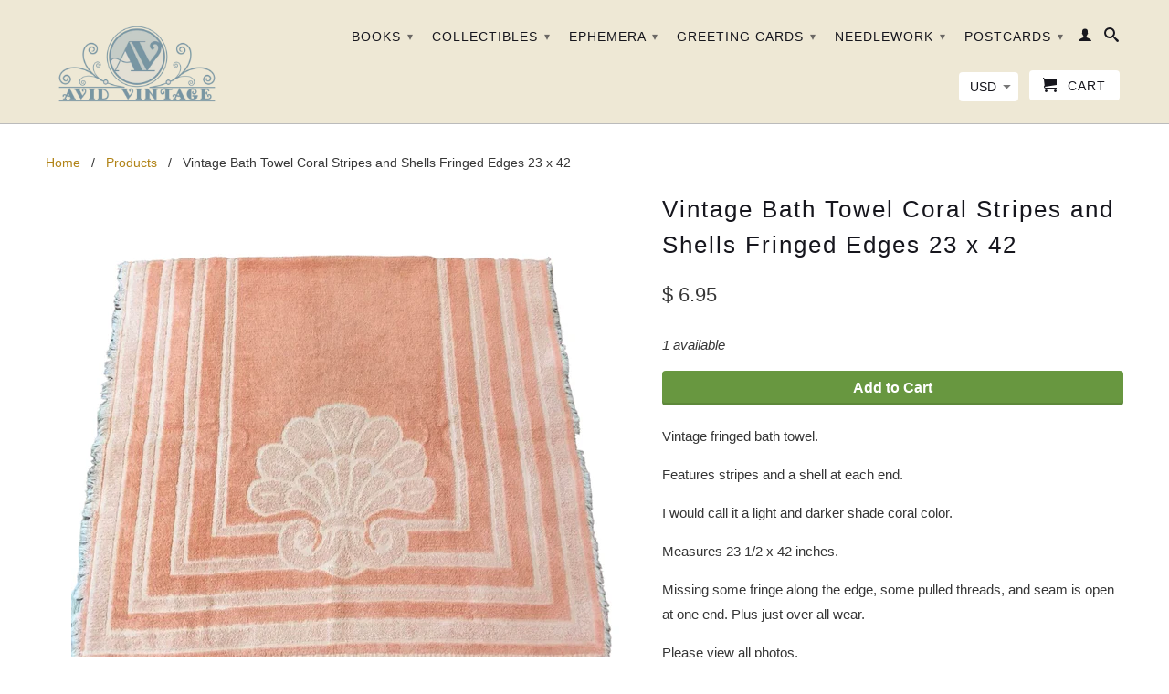

--- FILE ---
content_type: text/html; charset=utf-8
request_url: https://www.avidvintage.com/products/vintage-bath-towel-coral-stripes-and-shells-fringed-edges-23-x-42
body_size: 33661
content:
<!DOCTYPE html>
<!--[if lt IE 7 ]><html class="ie ie6" lang="en"> <![endif]-->
<!--[if IE 7 ]><html class="ie ie7" lang="en"> <![endif]-->
<!--[if IE 8 ]><html class="ie ie8" lang="en"> <![endif]-->
<!--[if IE 9 ]><html class="ie ie9" lang="en"> <![endif]-->
<!--[if (gte IE 10)|!(IE)]><!--><html lang="en"> <!--<![endif]-->
  <head>
   <meta name="google-site-verification" content="CdHcdaYqIkETrN8j_PTDUU5rMIeIXqg4r2ETGwRoFLM" />
   <meta name="msvalidate.01" content="2EC908FD2D7E5F23D5629C7E2C04CDD7" />
		<title>Avid Vintage - Vintage collectibles</title>
    <meta charset="utf-8">
    <meta http-equiv="cleartype" content="on">
    <meta name="robots" content="index,follow">
      
           
    <title>Vintage Bath Towel Coral Stripes and Shells Fringed Edges 23 x 42 - Avid Vintage</title>
    
    
      <meta name="description" content="Vintage fringed bath towel. Features stripes and a shell at each end. I would call it a light and darker shade coral color. Measures 23 1/2 x 42 inches. Missing some fringe along the edge, some pulled threads, and seam is open at one end. Plus just over all wear. Please view all photos." />
    

    <!-- Custom Fonts -->
    
      <link href="//fonts.googleapis.com/css?family=.|Raleway:light,normal,bold|" rel="stylesheet" type="text/css" />
    

    

<meta name="author" content="Avid Vintage">
<meta property="og:url" content="https://www.avidvintage.com/products/vintage-bath-towel-coral-stripes-and-shells-fringed-edges-23-x-42">
<meta property="og:site_name" content="Avid Vintage">


  <meta property="og:type" content="product">
  <meta property="og:title" content="Vintage Bath Towel Coral Stripes and Shells Fringed Edges 23 x 42">
  
    <meta property="og:image" content="http://www.avidvintage.com/cdn/shop/files/VintageBathTowelCoralStripesShellsFringedEdges23x421-PhotoRoom_grande.jpg?v=1705322378">
    <meta property="og:image:secure_url" content="https://www.avidvintage.com/cdn/shop/files/VintageBathTowelCoralStripesShellsFringedEdges23x421-PhotoRoom_grande.jpg?v=1705322378">
  
    <meta property="og:image" content="http://www.avidvintage.com/cdn/shop/files/VintageBathTowelCoralStripesShellsFringedEdges23x421_grande.jpg?v=1705322397">
    <meta property="og:image:secure_url" content="https://www.avidvintage.com/cdn/shop/files/VintageBathTowelCoralStripesShellsFringedEdges23x421_grande.jpg?v=1705322397">
  
    <meta property="og:image" content="http://www.avidvintage.com/cdn/shop/files/VintageBathTowelCoralStripesShellsFringedEdges23x422_grande.jpg?v=1705322396">
    <meta property="og:image:secure_url" content="https://www.avidvintage.com/cdn/shop/files/VintageBathTowelCoralStripesShellsFringedEdges23x422_grande.jpg?v=1705322396">
  
  <meta property="og:price:amount" content="6.95">
  <meta property="og:price:currency" content="USD">
  
    
  
    
  
    
  
    
  
    
  
    
  
    
  
    
  
    
  
    
  
    
    


  <meta property="og:description" content="Vintage fringed bath towel. Features stripes and a shell at each end. I would call it a light and darker shade coral color. Measures 23 1/2 x 42 inches. Missing some fringe along the edge, some pulled threads, and seam is open at one end. Plus just over all wear. Please view all photos.">




  <meta name="twitter:site" content="@shopify">

<meta name="twitter:card" content="summary">

  <meta name="twitter:title" content="Vintage Bath Towel Coral Stripes and Shells Fringed Edges 23 x 42">
  <meta name="twitter:description" content="Vintage fringed bath towel. 
Features stripes and a shell at each end. 
I would call it a light and darker shade coral color. 
Measures 23 1/2 x 42 inches. 
Missing some fringe along the edge, some pulled threads, and seam is open at one end. Plus just over all wear. 
Please view all photos.">
  <meta name="twitter:image" content="https://www.avidvintage.com/cdn/shop/files/VintageBathTowelCoralStripesShellsFringedEdges23x421-PhotoRoom_medium.jpg?v=1705322378">
  <meta name="twitter:image:width" content="240">
  <meta name="twitter:image:height" content="240">


    
    

    <!-- Mobile Specific Metas -->
    <meta name="HandheldFriendly" content="True">
    <meta name="MobileOptimized" content="320">
    <meta name="viewport" content="width=device-width,initial-scale=1">
    <meta name="theme-color" content="#ffffff">

    <!-- Stylesheets for Retina 3.2 -->
    <link href="//www.avidvintage.com/cdn/shop/t/43/assets/styles.scss.css?v=110390010377984520831768421677" rel="stylesheet" type="text/css" media="all" />
    <!--[if lte IE 9]>
      <link href="//www.avidvintage.com/cdn/shop/t/43/assets/ie.css?v=16370617434440559491466870773" rel="stylesheet" type="text/css" media="all" />
    <![endif]-->

    <link rel="shortcut icon" type="image/x-icon" href="//www.avidvintage.com/cdn/shop/t/43/assets/favicon.png?v=93056443217629017251472416270">
    <link rel="canonical" href="https://www.avidvintage.com/products/vintage-bath-towel-coral-stripes-and-shells-fringed-edges-23-x-42" />
    
    

    <script src="//www.avidvintage.com/cdn/shop/t/43/assets/app.js?v=155348245900069683151728224111" type="text/javascript"></script>
    
    <script src="//www.avidvintage.com/cdn/shopifycloud/storefront/assets/themes_support/option_selection-b017cd28.js" type="text/javascript"></script>        
    <script>window.performance && window.performance.mark && window.performance.mark('shopify.content_for_header.start');</script><meta name="google-site-verification" content="CdHcdaYqIkETrN8j_PTDUU5rMIeIXqg4r2ETGwRoFLM">
<meta id="shopify-digital-wallet" name="shopify-digital-wallet" content="/12476699/digital_wallets/dialog">
<meta name="shopify-checkout-api-token" content="e8eaa5be3a970ee2ac5793bfec6c097a">
<meta id="in-context-paypal-metadata" data-shop-id="12476699" data-venmo-supported="false" data-environment="production" data-locale="en_US" data-paypal-v4="true" data-currency="USD">
<link rel="alternate" type="application/json+oembed" href="https://www.avidvintage.com/products/vintage-bath-towel-coral-stripes-and-shells-fringed-edges-23-x-42.oembed">
<script async="async" src="/checkouts/internal/preloads.js?locale=en-US"></script>
<link rel="preconnect" href="https://shop.app" crossorigin="anonymous">
<script async="async" src="https://shop.app/checkouts/internal/preloads.js?locale=en-US&shop_id=12476699" crossorigin="anonymous"></script>
<script id="apple-pay-shop-capabilities" type="application/json">{"shopId":12476699,"countryCode":"US","currencyCode":"USD","merchantCapabilities":["supports3DS"],"merchantId":"gid:\/\/shopify\/Shop\/12476699","merchantName":"Avid Vintage","requiredBillingContactFields":["postalAddress","email"],"requiredShippingContactFields":["postalAddress","email"],"shippingType":"shipping","supportedNetworks":["visa","masterCard","amex","discover","elo","jcb"],"total":{"type":"pending","label":"Avid Vintage","amount":"1.00"},"shopifyPaymentsEnabled":true,"supportsSubscriptions":true}</script>
<script id="shopify-features" type="application/json">{"accessToken":"e8eaa5be3a970ee2ac5793bfec6c097a","betas":["rich-media-storefront-analytics"],"domain":"www.avidvintage.com","predictiveSearch":true,"shopId":12476699,"locale":"en"}</script>
<script>var Shopify = Shopify || {};
Shopify.shop = "avid-vintage.myshopify.com";
Shopify.locale = "en";
Shopify.currency = {"active":"USD","rate":"1.0"};
Shopify.country = "US";
Shopify.theme = {"name":"Retina Paid Theme","id":137529159,"schema_name":null,"schema_version":null,"theme_store_id":601,"role":"main"};
Shopify.theme.handle = "null";
Shopify.theme.style = {"id":null,"handle":null};
Shopify.cdnHost = "www.avidvintage.com/cdn";
Shopify.routes = Shopify.routes || {};
Shopify.routes.root = "/";</script>
<script type="module">!function(o){(o.Shopify=o.Shopify||{}).modules=!0}(window);</script>
<script>!function(o){function n(){var o=[];function n(){o.push(Array.prototype.slice.apply(arguments))}return n.q=o,n}var t=o.Shopify=o.Shopify||{};t.loadFeatures=n(),t.autoloadFeatures=n()}(window);</script>
<script>
  window.ShopifyPay = window.ShopifyPay || {};
  window.ShopifyPay.apiHost = "shop.app\/pay";
  window.ShopifyPay.redirectState = null;
</script>
<script id="shop-js-analytics" type="application/json">{"pageType":"product"}</script>
<script defer="defer" async type="module" src="//www.avidvintage.com/cdn/shopifycloud/shop-js/modules/v2/client.init-shop-cart-sync_BN7fPSNr.en.esm.js"></script>
<script defer="defer" async type="module" src="//www.avidvintage.com/cdn/shopifycloud/shop-js/modules/v2/chunk.common_Cbph3Kss.esm.js"></script>
<script defer="defer" async type="module" src="//www.avidvintage.com/cdn/shopifycloud/shop-js/modules/v2/chunk.modal_DKumMAJ1.esm.js"></script>
<script type="module">
  await import("//www.avidvintage.com/cdn/shopifycloud/shop-js/modules/v2/client.init-shop-cart-sync_BN7fPSNr.en.esm.js");
await import("//www.avidvintage.com/cdn/shopifycloud/shop-js/modules/v2/chunk.common_Cbph3Kss.esm.js");
await import("//www.avidvintage.com/cdn/shopifycloud/shop-js/modules/v2/chunk.modal_DKumMAJ1.esm.js");

  window.Shopify.SignInWithShop?.initShopCartSync?.({"fedCMEnabled":true,"windoidEnabled":true});

</script>
<script>
  window.Shopify = window.Shopify || {};
  if (!window.Shopify.featureAssets) window.Shopify.featureAssets = {};
  window.Shopify.featureAssets['shop-js'] = {"shop-cart-sync":["modules/v2/client.shop-cart-sync_CJVUk8Jm.en.esm.js","modules/v2/chunk.common_Cbph3Kss.esm.js","modules/v2/chunk.modal_DKumMAJ1.esm.js"],"init-fed-cm":["modules/v2/client.init-fed-cm_7Fvt41F4.en.esm.js","modules/v2/chunk.common_Cbph3Kss.esm.js","modules/v2/chunk.modal_DKumMAJ1.esm.js"],"init-shop-email-lookup-coordinator":["modules/v2/client.init-shop-email-lookup-coordinator_Cc088_bR.en.esm.js","modules/v2/chunk.common_Cbph3Kss.esm.js","modules/v2/chunk.modal_DKumMAJ1.esm.js"],"init-windoid":["modules/v2/client.init-windoid_hPopwJRj.en.esm.js","modules/v2/chunk.common_Cbph3Kss.esm.js","modules/v2/chunk.modal_DKumMAJ1.esm.js"],"shop-button":["modules/v2/client.shop-button_B0jaPSNF.en.esm.js","modules/v2/chunk.common_Cbph3Kss.esm.js","modules/v2/chunk.modal_DKumMAJ1.esm.js"],"shop-cash-offers":["modules/v2/client.shop-cash-offers_DPIskqss.en.esm.js","modules/v2/chunk.common_Cbph3Kss.esm.js","modules/v2/chunk.modal_DKumMAJ1.esm.js"],"shop-toast-manager":["modules/v2/client.shop-toast-manager_CK7RT69O.en.esm.js","modules/v2/chunk.common_Cbph3Kss.esm.js","modules/v2/chunk.modal_DKumMAJ1.esm.js"],"init-shop-cart-sync":["modules/v2/client.init-shop-cart-sync_BN7fPSNr.en.esm.js","modules/v2/chunk.common_Cbph3Kss.esm.js","modules/v2/chunk.modal_DKumMAJ1.esm.js"],"init-customer-accounts-sign-up":["modules/v2/client.init-customer-accounts-sign-up_CfPf4CXf.en.esm.js","modules/v2/client.shop-login-button_DeIztwXF.en.esm.js","modules/v2/chunk.common_Cbph3Kss.esm.js","modules/v2/chunk.modal_DKumMAJ1.esm.js"],"pay-button":["modules/v2/client.pay-button_CgIwFSYN.en.esm.js","modules/v2/chunk.common_Cbph3Kss.esm.js","modules/v2/chunk.modal_DKumMAJ1.esm.js"],"init-customer-accounts":["modules/v2/client.init-customer-accounts_DQ3x16JI.en.esm.js","modules/v2/client.shop-login-button_DeIztwXF.en.esm.js","modules/v2/chunk.common_Cbph3Kss.esm.js","modules/v2/chunk.modal_DKumMAJ1.esm.js"],"avatar":["modules/v2/client.avatar_BTnouDA3.en.esm.js"],"init-shop-for-new-customer-accounts":["modules/v2/client.init-shop-for-new-customer-accounts_CsZy_esa.en.esm.js","modules/v2/client.shop-login-button_DeIztwXF.en.esm.js","modules/v2/chunk.common_Cbph3Kss.esm.js","modules/v2/chunk.modal_DKumMAJ1.esm.js"],"shop-follow-button":["modules/v2/client.shop-follow-button_BRMJjgGd.en.esm.js","modules/v2/chunk.common_Cbph3Kss.esm.js","modules/v2/chunk.modal_DKumMAJ1.esm.js"],"checkout-modal":["modules/v2/client.checkout-modal_B9Drz_yf.en.esm.js","modules/v2/chunk.common_Cbph3Kss.esm.js","modules/v2/chunk.modal_DKumMAJ1.esm.js"],"shop-login-button":["modules/v2/client.shop-login-button_DeIztwXF.en.esm.js","modules/v2/chunk.common_Cbph3Kss.esm.js","modules/v2/chunk.modal_DKumMAJ1.esm.js"],"lead-capture":["modules/v2/client.lead-capture_DXYzFM3R.en.esm.js","modules/v2/chunk.common_Cbph3Kss.esm.js","modules/v2/chunk.modal_DKumMAJ1.esm.js"],"shop-login":["modules/v2/client.shop-login_CA5pJqmO.en.esm.js","modules/v2/chunk.common_Cbph3Kss.esm.js","modules/v2/chunk.modal_DKumMAJ1.esm.js"],"payment-terms":["modules/v2/client.payment-terms_BxzfvcZJ.en.esm.js","modules/v2/chunk.common_Cbph3Kss.esm.js","modules/v2/chunk.modal_DKumMAJ1.esm.js"]};
</script>
<script>(function() {
  var isLoaded = false;
  function asyncLoad() {
    if (isLoaded) return;
    isLoaded = true;
    var urls = ["https:\/\/www.improvedcontactform.com\/icf.js?shop=avid-vintage.myshopify.com"];
    for (var i = 0; i < urls.length; i++) {
      var s = document.createElement('script');
      s.type = 'text/javascript';
      s.async = true;
      s.src = urls[i];
      var x = document.getElementsByTagName('script')[0];
      x.parentNode.insertBefore(s, x);
    }
  };
  if(window.attachEvent) {
    window.attachEvent('onload', asyncLoad);
  } else {
    window.addEventListener('load', asyncLoad, false);
  }
})();</script>
<script id="__st">var __st={"a":12476699,"offset":-21600,"reqid":"a97b9559-c904-41ce-b337-4d8dc26d3ce7-1769909057","pageurl":"www.avidvintage.com\/products\/vintage-bath-towel-coral-stripes-and-shells-fringed-edges-23-x-42","u":"59190b0c38ba","p":"product","rtyp":"product","rid":8470678208752};</script>
<script>window.ShopifyPaypalV4VisibilityTracking = true;</script>
<script id="captcha-bootstrap">!function(){'use strict';const t='contact',e='account',n='new_comment',o=[[t,t],['blogs',n],['comments',n],[t,'customer']],c=[[e,'customer_login'],[e,'guest_login'],[e,'recover_customer_password'],[e,'create_customer']],r=t=>t.map((([t,e])=>`form[action*='/${t}']:not([data-nocaptcha='true']) input[name='form_type'][value='${e}']`)).join(','),a=t=>()=>t?[...document.querySelectorAll(t)].map((t=>t.form)):[];function s(){const t=[...o],e=r(t);return a(e)}const i='password',u='form_key',d=['recaptcha-v3-token','g-recaptcha-response','h-captcha-response',i],f=()=>{try{return window.sessionStorage}catch{return}},m='__shopify_v',_=t=>t.elements[u];function p(t,e,n=!1){try{const o=window.sessionStorage,c=JSON.parse(o.getItem(e)),{data:r}=function(t){const{data:e,action:n}=t;return t[m]||n?{data:e,action:n}:{data:t,action:n}}(c);for(const[e,n]of Object.entries(r))t.elements[e]&&(t.elements[e].value=n);n&&o.removeItem(e)}catch(o){console.error('form repopulation failed',{error:o})}}const l='form_type',E='cptcha';function T(t){t.dataset[E]=!0}const w=window,h=w.document,L='Shopify',v='ce_forms',y='captcha';let A=!1;((t,e)=>{const n=(g='f06e6c50-85a8-45c8-87d0-21a2b65856fe',I='https://cdn.shopify.com/shopifycloud/storefront-forms-hcaptcha/ce_storefront_forms_captcha_hcaptcha.v1.5.2.iife.js',D={infoText:'Protected by hCaptcha',privacyText:'Privacy',termsText:'Terms'},(t,e,n)=>{const o=w[L][v],c=o.bindForm;if(c)return c(t,g,e,D).then(n);var r;o.q.push([[t,g,e,D],n]),r=I,A||(h.body.append(Object.assign(h.createElement('script'),{id:'captcha-provider',async:!0,src:r})),A=!0)});var g,I,D;w[L]=w[L]||{},w[L][v]=w[L][v]||{},w[L][v].q=[],w[L][y]=w[L][y]||{},w[L][y].protect=function(t,e){n(t,void 0,e),T(t)},Object.freeze(w[L][y]),function(t,e,n,w,h,L){const[v,y,A,g]=function(t,e,n){const i=e?o:[],u=t?c:[],d=[...i,...u],f=r(d),m=r(i),_=r(d.filter((([t,e])=>n.includes(e))));return[a(f),a(m),a(_),s()]}(w,h,L),I=t=>{const e=t.target;return e instanceof HTMLFormElement?e:e&&e.form},D=t=>v().includes(t);t.addEventListener('submit',(t=>{const e=I(t);if(!e)return;const n=D(e)&&!e.dataset.hcaptchaBound&&!e.dataset.recaptchaBound,o=_(e),c=g().includes(e)&&(!o||!o.value);(n||c)&&t.preventDefault(),c&&!n&&(function(t){try{if(!f())return;!function(t){const e=f();if(!e)return;const n=_(t);if(!n)return;const o=n.value;o&&e.removeItem(o)}(t);const e=Array.from(Array(32),(()=>Math.random().toString(36)[2])).join('');!function(t,e){_(t)||t.append(Object.assign(document.createElement('input'),{type:'hidden',name:u})),t.elements[u].value=e}(t,e),function(t,e){const n=f();if(!n)return;const o=[...t.querySelectorAll(`input[type='${i}']`)].map((({name:t})=>t)),c=[...d,...o],r={};for(const[a,s]of new FormData(t).entries())c.includes(a)||(r[a]=s);n.setItem(e,JSON.stringify({[m]:1,action:t.action,data:r}))}(t,e)}catch(e){console.error('failed to persist form',e)}}(e),e.submit())}));const S=(t,e)=>{t&&!t.dataset[E]&&(n(t,e.some((e=>e===t))),T(t))};for(const o of['focusin','change'])t.addEventListener(o,(t=>{const e=I(t);D(e)&&S(e,y())}));const B=e.get('form_key'),M=e.get(l),P=B&&M;t.addEventListener('DOMContentLoaded',(()=>{const t=y();if(P)for(const e of t)e.elements[l].value===M&&p(e,B);[...new Set([...A(),...v().filter((t=>'true'===t.dataset.shopifyCaptcha))])].forEach((e=>S(e,t)))}))}(h,new URLSearchParams(w.location.search),n,t,e,['guest_login'])})(!0,!0)}();</script>
<script integrity="sha256-4kQ18oKyAcykRKYeNunJcIwy7WH5gtpwJnB7kiuLZ1E=" data-source-attribution="shopify.loadfeatures" defer="defer" src="//www.avidvintage.com/cdn/shopifycloud/storefront/assets/storefront/load_feature-a0a9edcb.js" crossorigin="anonymous"></script>
<script crossorigin="anonymous" defer="defer" src="//www.avidvintage.com/cdn/shopifycloud/storefront/assets/shopify_pay/storefront-65b4c6d7.js?v=20250812"></script>
<script data-source-attribution="shopify.dynamic_checkout.dynamic.init">var Shopify=Shopify||{};Shopify.PaymentButton=Shopify.PaymentButton||{isStorefrontPortableWallets:!0,init:function(){window.Shopify.PaymentButton.init=function(){};var t=document.createElement("script");t.src="https://www.avidvintage.com/cdn/shopifycloud/portable-wallets/latest/portable-wallets.en.js",t.type="module",document.head.appendChild(t)}};
</script>
<script data-source-attribution="shopify.dynamic_checkout.buyer_consent">
  function portableWalletsHideBuyerConsent(e){var t=document.getElementById("shopify-buyer-consent"),n=document.getElementById("shopify-subscription-policy-button");t&&n&&(t.classList.add("hidden"),t.setAttribute("aria-hidden","true"),n.removeEventListener("click",e))}function portableWalletsShowBuyerConsent(e){var t=document.getElementById("shopify-buyer-consent"),n=document.getElementById("shopify-subscription-policy-button");t&&n&&(t.classList.remove("hidden"),t.removeAttribute("aria-hidden"),n.addEventListener("click",e))}window.Shopify?.PaymentButton&&(window.Shopify.PaymentButton.hideBuyerConsent=portableWalletsHideBuyerConsent,window.Shopify.PaymentButton.showBuyerConsent=portableWalletsShowBuyerConsent);
</script>
<script data-source-attribution="shopify.dynamic_checkout.cart.bootstrap">document.addEventListener("DOMContentLoaded",(function(){function t(){return document.querySelector("shopify-accelerated-checkout-cart, shopify-accelerated-checkout")}if(t())Shopify.PaymentButton.init();else{new MutationObserver((function(e,n){t()&&(Shopify.PaymentButton.init(),n.disconnect())})).observe(document.body,{childList:!0,subtree:!0})}}));
</script>
<link id="shopify-accelerated-checkout-styles" rel="stylesheet" media="screen" href="https://www.avidvintage.com/cdn/shopifycloud/portable-wallets/latest/accelerated-checkout-backwards-compat.css" crossorigin="anonymous">
<style id="shopify-accelerated-checkout-cart">
        #shopify-buyer-consent {
  margin-top: 1em;
  display: inline-block;
  width: 100%;
}

#shopify-buyer-consent.hidden {
  display: none;
}

#shopify-subscription-policy-button {
  background: none;
  border: none;
  padding: 0;
  text-decoration: underline;
  font-size: inherit;
  cursor: pointer;
}

#shopify-subscription-policy-button::before {
  box-shadow: none;
}

      </style>

<script>window.performance && window.performance.mark && window.performance.mark('shopify.content_for_header.end');</script>
    
  <meta name="facebook-domain-verification" content="wnvi7wd96sy97kjfpilkz0irypqrkx" />
    
  <!-- BEGIN app block: shopify://apps/judge-me-reviews/blocks/judgeme_core/61ccd3b1-a9f2-4160-9fe9-4fec8413e5d8 --><!-- Start of Judge.me Core -->






<link rel="dns-prefetch" href="https://cdnwidget.judge.me">
<link rel="dns-prefetch" href="https://cdn.judge.me">
<link rel="dns-prefetch" href="https://cdn1.judge.me">
<link rel="dns-prefetch" href="https://api.judge.me">

<script data-cfasync='false' class='jdgm-settings-script'>window.jdgmSettings={"pagination":5,"disable_web_reviews":true,"badge_no_review_text":"No reviews","badge_n_reviews_text":"{{ n }} review/reviews","hide_badge_preview_if_no_reviews":true,"badge_hide_text":false,"enforce_center_preview_badge":false,"widget_title":"Customer Reviews","widget_open_form_text":"Write a review","widget_close_form_text":"Cancel review","widget_refresh_page_text":"Refresh page","widget_summary_text":"Based on {{ number_of_reviews }} review/reviews","widget_no_review_text":"Be the first to write a review","widget_name_field_text":"Display name","widget_verified_name_field_text":"Verified Name (public)","widget_name_placeholder_text":"Display name","widget_required_field_error_text":"This field is required.","widget_email_field_text":"Email address","widget_verified_email_field_text":"Verified Email (private, can not be edited)","widget_email_placeholder_text":"Your email address","widget_email_field_error_text":"Please enter a valid email address.","widget_rating_field_text":"Rating","widget_review_title_field_text":"Review Title","widget_review_title_placeholder_text":"Give your review a title","widget_review_body_field_text":"Review content","widget_review_body_placeholder_text":"Start writing here...","widget_pictures_field_text":"Picture/Video (optional)","widget_submit_review_text":"Submit Review","widget_submit_verified_review_text":"Submit Verified Review","widget_submit_success_msg_with_auto_publish":"Thank you! Please refresh the page in a few moments to see your review. You can remove or edit your review by logging into \u003ca href='https://judge.me/login' target='_blank' rel='nofollow noopener'\u003eJudge.me\u003c/a\u003e","widget_submit_success_msg_no_auto_publish":"Thank you! Your review will be published as soon as it is approved by the shop admin. You can remove or edit your review by logging into \u003ca href='https://judge.me/login' target='_blank' rel='nofollow noopener'\u003eJudge.me\u003c/a\u003e","widget_show_default_reviews_out_of_total_text":"Showing {{ n_reviews_shown }} out of {{ n_reviews }} reviews.","widget_show_all_link_text":"Show all","widget_show_less_link_text":"Show less","widget_author_said_text":"{{ reviewer_name }} said:","widget_days_text":"{{ n }} days ago","widget_weeks_text":"{{ n }} week/weeks ago","widget_months_text":"{{ n }} month/months ago","widget_years_text":"{{ n }} year/years ago","widget_yesterday_text":"Yesterday","widget_today_text":"Today","widget_replied_text":"\u003e\u003e {{ shop_name }} replied:","widget_read_more_text":"Read more","widget_reviewer_name_as_initial":"","widget_rating_filter_color":"#fbcd0a","widget_rating_filter_see_all_text":"See all reviews","widget_sorting_most_recent_text":"Most Recent","widget_sorting_highest_rating_text":"Highest Rating","widget_sorting_lowest_rating_text":"Lowest Rating","widget_sorting_with_pictures_text":"Only Pictures","widget_sorting_most_helpful_text":"Most Helpful","widget_open_question_form_text":"Ask a question","widget_reviews_subtab_text":"Reviews","widget_questions_subtab_text":"Questions","widget_question_label_text":"Question","widget_answer_label_text":"Answer","widget_question_placeholder_text":"Write your question here","widget_submit_question_text":"Submit Question","widget_question_submit_success_text":"Thank you for your question! We will notify you once it gets answered.","verified_badge_text":"Verified","verified_badge_bg_color":"","verified_badge_text_color":"","verified_badge_placement":"left-of-reviewer-name","widget_review_max_height":"","widget_hide_border":false,"widget_social_share":false,"widget_thumb":false,"widget_review_location_show":false,"widget_location_format":"","all_reviews_include_out_of_store_products":true,"all_reviews_out_of_store_text":"(out of store)","all_reviews_pagination":100,"all_reviews_product_name_prefix_text":"about","enable_review_pictures":true,"enable_question_anwser":false,"widget_theme":"default","review_date_format":"mm/dd/yyyy","default_sort_method":"most-recent","widget_product_reviews_subtab_text":"Product Reviews","widget_shop_reviews_subtab_text":"Shop Reviews","widget_other_products_reviews_text":"Reviews for other products","widget_store_reviews_subtab_text":"Store reviews","widget_no_store_reviews_text":"This store hasn't received any reviews yet","widget_web_restriction_product_reviews_text":"This product hasn't received any reviews yet","widget_no_items_text":"No items found","widget_show_more_text":"Show more","widget_write_a_store_review_text":"Write a Store Review","widget_other_languages_heading":"Reviews in Other Languages","widget_translate_review_text":"Translate review to {{ language }}","widget_translating_review_text":"Translating...","widget_show_original_translation_text":"Show original ({{ language }})","widget_translate_review_failed_text":"Review couldn't be translated.","widget_translate_review_retry_text":"Retry","widget_translate_review_try_again_later_text":"Try again later","show_product_url_for_grouped_product":false,"widget_sorting_pictures_first_text":"Pictures First","show_pictures_on_all_rev_page_mobile":false,"show_pictures_on_all_rev_page_desktop":false,"floating_tab_hide_mobile_install_preference":false,"floating_tab_button_name":"★ Reviews","floating_tab_title":"Let customers speak for us","floating_tab_button_color":"","floating_tab_button_background_color":"","floating_tab_url":"","floating_tab_url_enabled":false,"floating_tab_tab_style":"text","all_reviews_text_badge_text":"Customers rate us {{ shop.metafields.judgeme.all_reviews_rating | round: 1 }}/5 based on {{ shop.metafields.judgeme.all_reviews_count }} reviews.","all_reviews_text_badge_text_branded_style":"{{ shop.metafields.judgeme.all_reviews_rating | round: 1 }} out of 5 stars based on {{ shop.metafields.judgeme.all_reviews_count }} reviews","is_all_reviews_text_badge_a_link":false,"show_stars_for_all_reviews_text_badge":false,"all_reviews_text_badge_url":"","all_reviews_text_style":"branded","all_reviews_text_color_style":"judgeme_brand_color","all_reviews_text_color":"#108474","all_reviews_text_show_jm_brand":false,"featured_carousel_show_header":true,"featured_carousel_title":"Let customers speak for us","testimonials_carousel_title":"Customers are saying","videos_carousel_title":"Real customer stories","cards_carousel_title":"Customers are saying","featured_carousel_count_text":"from {{ n }} reviews","featured_carousel_add_link_to_all_reviews_page":false,"featured_carousel_url":"","featured_carousel_show_images":true,"featured_carousel_autoslide_interval":5,"featured_carousel_arrows_on_the_sides":false,"featured_carousel_height":250,"featured_carousel_width":80,"featured_carousel_image_size":0,"featured_carousel_image_height":250,"featured_carousel_arrow_color":"#eeeeee","verified_count_badge_style":"branded","verified_count_badge_orientation":"horizontal","verified_count_badge_color_style":"judgeme_brand_color","verified_count_badge_color":"#108474","is_verified_count_badge_a_link":false,"verified_count_badge_url":"","verified_count_badge_show_jm_brand":true,"widget_rating_preset_default":5,"widget_first_sub_tab":"product-reviews","widget_show_histogram":true,"widget_histogram_use_custom_color":false,"widget_pagination_use_custom_color":false,"widget_star_use_custom_color":false,"widget_verified_badge_use_custom_color":false,"widget_write_review_use_custom_color":false,"picture_reminder_submit_button":"Upload Pictures","enable_review_videos":false,"mute_video_by_default":false,"widget_sorting_videos_first_text":"Videos First","widget_review_pending_text":"Pending","featured_carousel_items_for_large_screen":3,"social_share_options_order":"Facebook,Twitter","remove_microdata_snippet":false,"disable_json_ld":false,"enable_json_ld_products":false,"preview_badge_show_question_text":false,"preview_badge_no_question_text":"No questions","preview_badge_n_question_text":"{{ number_of_questions }} question/questions","qa_badge_show_icon":false,"qa_badge_position":"same-row","remove_judgeme_branding":false,"widget_add_search_bar":false,"widget_search_bar_placeholder":"Search","widget_sorting_verified_only_text":"Verified only","featured_carousel_theme":"default","featured_carousel_show_rating":true,"featured_carousel_show_title":true,"featured_carousel_show_body":true,"featured_carousel_show_date":false,"featured_carousel_show_reviewer":true,"featured_carousel_show_product":false,"featured_carousel_header_background_color":"#108474","featured_carousel_header_text_color":"#ffffff","featured_carousel_name_product_separator":"reviewed","featured_carousel_full_star_background":"#108474","featured_carousel_empty_star_background":"#dadada","featured_carousel_vertical_theme_background":"#f9fafb","featured_carousel_verified_badge_enable":true,"featured_carousel_verified_badge_color":"#108474","featured_carousel_border_style":"round","featured_carousel_review_line_length_limit":3,"featured_carousel_more_reviews_button_text":"Read more reviews","featured_carousel_view_product_button_text":"View product","all_reviews_page_load_reviews_on":"scroll","all_reviews_page_load_more_text":"Load More Reviews","disable_fb_tab_reviews":false,"enable_ajax_cdn_cache":false,"widget_advanced_speed_features":5,"widget_public_name_text":"displayed publicly like","default_reviewer_name":"John Smith","default_reviewer_name_has_non_latin":true,"widget_reviewer_anonymous":"Anonymous","medals_widget_title":"Judge.me Review Medals","medals_widget_background_color":"#f9fafb","medals_widget_position":"footer_all_pages","medals_widget_border_color":"#f9fafb","medals_widget_verified_text_position":"left","medals_widget_use_monochromatic_version":false,"medals_widget_elements_color":"#108474","show_reviewer_avatar":true,"widget_invalid_yt_video_url_error_text":"Not a YouTube video URL","widget_max_length_field_error_text":"Please enter no more than {0} characters.","widget_show_country_flag":false,"widget_show_collected_via_shop_app":true,"widget_verified_by_shop_badge_style":"light","widget_verified_by_shop_text":"Verified by Shop","widget_show_photo_gallery":false,"widget_load_with_code_splitting":true,"widget_ugc_install_preference":false,"widget_ugc_title":"Made by us, Shared by you","widget_ugc_subtitle":"Tag us to see your picture featured in our page","widget_ugc_arrows_color":"#ffffff","widget_ugc_primary_button_text":"Buy Now","widget_ugc_primary_button_background_color":"#108474","widget_ugc_primary_button_text_color":"#ffffff","widget_ugc_primary_button_border_width":"0","widget_ugc_primary_button_border_style":"none","widget_ugc_primary_button_border_color":"#108474","widget_ugc_primary_button_border_radius":"25","widget_ugc_secondary_button_text":"Load More","widget_ugc_secondary_button_background_color":"#ffffff","widget_ugc_secondary_button_text_color":"#108474","widget_ugc_secondary_button_border_width":"2","widget_ugc_secondary_button_border_style":"solid","widget_ugc_secondary_button_border_color":"#108474","widget_ugc_secondary_button_border_radius":"25","widget_ugc_reviews_button_text":"View Reviews","widget_ugc_reviews_button_background_color":"#ffffff","widget_ugc_reviews_button_text_color":"#108474","widget_ugc_reviews_button_border_width":"2","widget_ugc_reviews_button_border_style":"solid","widget_ugc_reviews_button_border_color":"#108474","widget_ugc_reviews_button_border_radius":"25","widget_ugc_reviews_button_link_to":"judgeme-reviews-page","widget_ugc_show_post_date":true,"widget_ugc_max_width":"800","widget_rating_metafield_value_type":true,"widget_primary_color":"#108474","widget_enable_secondary_color":false,"widget_secondary_color":"#edf5f5","widget_summary_average_rating_text":"{{ average_rating }} out of 5","widget_media_grid_title":"Customer photos \u0026 videos","widget_media_grid_see_more_text":"See more","widget_round_style":false,"widget_show_product_medals":true,"widget_verified_by_judgeme_text":"Verified by Judge.me","widget_show_store_medals":true,"widget_verified_by_judgeme_text_in_store_medals":"Verified by Judge.me","widget_media_field_exceed_quantity_message":"Sorry, we can only accept {{ max_media }} for one review.","widget_media_field_exceed_limit_message":"{{ file_name }} is too large, please select a {{ media_type }} less than {{ size_limit }}MB.","widget_review_submitted_text":"Review Submitted!","widget_question_submitted_text":"Question Submitted!","widget_close_form_text_question":"Cancel","widget_write_your_answer_here_text":"Write your answer here","widget_enabled_branded_link":true,"widget_show_collected_by_judgeme":false,"widget_reviewer_name_color":"","widget_write_review_text_color":"","widget_write_review_bg_color":"","widget_collected_by_judgeme_text":"collected by Judge.me","widget_pagination_type":"standard","widget_load_more_text":"Load More","widget_load_more_color":"#108474","widget_full_review_text":"Full Review","widget_read_more_reviews_text":"Read More Reviews","widget_read_questions_text":"Read Questions","widget_questions_and_answers_text":"Questions \u0026 Answers","widget_verified_by_text":"Verified by","widget_verified_text":"Verified","widget_number_of_reviews_text":"{{ number_of_reviews }} reviews","widget_back_button_text":"Back","widget_next_button_text":"Next","widget_custom_forms_filter_button":"Filters","custom_forms_style":"horizontal","widget_show_review_information":false,"how_reviews_are_collected":"How reviews are collected?","widget_show_review_keywords":false,"widget_gdpr_statement":"How we use your data: We'll only contact you about the review you left, and only if necessary. By submitting your review, you agree to Judge.me's \u003ca href='https://judge.me/terms' target='_blank' rel='nofollow noopener'\u003eterms\u003c/a\u003e, \u003ca href='https://judge.me/privacy' target='_blank' rel='nofollow noopener'\u003eprivacy\u003c/a\u003e and \u003ca href='https://judge.me/content-policy' target='_blank' rel='nofollow noopener'\u003econtent\u003c/a\u003e policies.","widget_multilingual_sorting_enabled":false,"widget_translate_review_content_enabled":false,"widget_translate_review_content_method":"manual","popup_widget_review_selection":"automatically_with_pictures","popup_widget_round_border_style":true,"popup_widget_show_title":true,"popup_widget_show_body":true,"popup_widget_show_reviewer":false,"popup_widget_show_product":true,"popup_widget_show_pictures":true,"popup_widget_use_review_picture":true,"popup_widget_show_on_home_page":true,"popup_widget_show_on_product_page":true,"popup_widget_show_on_collection_page":true,"popup_widget_show_on_cart_page":true,"popup_widget_position":"bottom_left","popup_widget_first_review_delay":5,"popup_widget_duration":5,"popup_widget_interval":5,"popup_widget_review_count":5,"popup_widget_hide_on_mobile":true,"review_snippet_widget_round_border_style":true,"review_snippet_widget_card_color":"#FFFFFF","review_snippet_widget_slider_arrows_background_color":"#FFFFFF","review_snippet_widget_slider_arrows_color":"#000000","review_snippet_widget_star_color":"#108474","show_product_variant":false,"all_reviews_product_variant_label_text":"Variant: ","widget_show_verified_branding":true,"widget_ai_summary_title":"Customers say","widget_ai_summary_disclaimer":"AI-powered review summary based on recent customer reviews","widget_show_ai_summary":false,"widget_show_ai_summary_bg":false,"widget_show_review_title_input":false,"redirect_reviewers_invited_via_email":"external_form","request_store_review_after_product_review":true,"request_review_other_products_in_order":false,"review_form_color_scheme":"default","review_form_corner_style":"square","review_form_star_color":{},"review_form_text_color":"#333333","review_form_background_color":"#ffffff","review_form_field_background_color":"#fafafa","review_form_button_color":{},"review_form_button_text_color":"#ffffff","review_form_modal_overlay_color":"#000000","review_content_screen_title_text":"How would you rate this product?","review_content_introduction_text":"We would love it if you would share a bit about your experience.","store_review_form_title_text":"How would you rate this store?","store_review_form_introduction_text":"We would love it if you would share a bit about your experience.","show_review_guidance_text":true,"one_star_review_guidance_text":"Poor","five_star_review_guidance_text":"Great","customer_information_screen_title_text":"About you","customer_information_introduction_text":"Please tell us more about you.","custom_questions_screen_title_text":"Your experience in more detail","custom_questions_introduction_text":"Here are a few questions to help us understand more about your experience.","review_submitted_screen_title_text":"Thanks for your review!","review_submitted_screen_thank_you_text":"We are processing it and it will appear on the store soon.","review_submitted_screen_email_verification_text":"Please confirm your email by clicking the link we just sent you. This helps us keep reviews authentic.","review_submitted_request_store_review_text":"Would you like to share your experience of shopping with us?","review_submitted_review_other_products_text":"Would you like to review these products?","store_review_screen_title_text":"Would you like to share your experience of shopping with us?","store_review_introduction_text":"We value your feedback and use it to improve. Please share any thoughts or suggestions you have.","reviewer_media_screen_title_picture_text":"Share a picture","reviewer_media_introduction_picture_text":"Upload a photo to support your review.","reviewer_media_screen_title_video_text":"Share a video","reviewer_media_introduction_video_text":"Upload a video to support your review.","reviewer_media_screen_title_picture_or_video_text":"Share a picture or video","reviewer_media_introduction_picture_or_video_text":"Upload a photo or video to support your review.","reviewer_media_youtube_url_text":"Paste your Youtube URL here","advanced_settings_next_step_button_text":"Next","advanced_settings_close_review_button_text":"Close","modal_write_review_flow":true,"write_review_flow_required_text":"Required","write_review_flow_privacy_message_text":"We respect your privacy.","write_review_flow_anonymous_text":"Post review as anonymous","write_review_flow_visibility_text":"This won't be visible to other customers.","write_review_flow_multiple_selection_help_text":"Select as many as you like","write_review_flow_single_selection_help_text":"Select one option","write_review_flow_required_field_error_text":"This field is required","write_review_flow_invalid_email_error_text":"Please enter a valid email address","write_review_flow_max_length_error_text":"Max. {{ max_length }} characters.","write_review_flow_media_upload_text":"\u003cb\u003eClick to upload\u003c/b\u003e or drag and drop","write_review_flow_gdpr_statement":"We'll only contact you about your review if necessary. By submitting your review, you agree to our \u003ca href='https://judge.me/terms' target='_blank' rel='nofollow noopener'\u003eterms and conditions\u003c/a\u003e and \u003ca href='https://judge.me/privacy' target='_blank' rel='nofollow noopener'\u003eprivacy policy\u003c/a\u003e.","rating_only_reviews_enabled":false,"show_negative_reviews_help_screen":true,"new_review_flow_help_screen_rating_threshold":3,"negative_review_resolution_screen_title_text":"Tell us more","negative_review_resolution_text":"Your experience matters to us. If there were issues with your purchase, we're here to help. Feel free to reach out to us, we'd love the opportunity to make things right.","negative_review_resolution_button_text":"Contact us","negative_review_resolution_proceed_with_review_text":"Leave a review","negative_review_resolution_subject":"Issue with purchase from {{ shop_name }}.{{ order_name }}","preview_badge_collection_page_install_status":false,"widget_review_custom_css":"","preview_badge_custom_css":"","preview_badge_stars_count":"5-stars","featured_carousel_custom_css":"","floating_tab_custom_css":"","all_reviews_widget_custom_css":"","medals_widget_custom_css":"","verified_badge_custom_css":"","all_reviews_text_custom_css":"","transparency_badges_collected_via_store_invite":false,"transparency_badges_from_another_provider":false,"transparency_badges_collected_from_store_visitor":false,"transparency_badges_collected_by_verified_review_provider":false,"transparency_badges_earned_reward":false,"transparency_badges_collected_via_store_invite_text":"Review collected via store invitation","transparency_badges_from_another_provider_text":"Review collected from another provider","transparency_badges_collected_from_store_visitor_text":"Review collected from a store visitor","transparency_badges_written_in_google_text":"Review written in Google","transparency_badges_written_in_etsy_text":"Review written in Etsy","transparency_badges_written_in_shop_app_text":"Review written in Shop App","transparency_badges_earned_reward_text":"Review earned a reward for future purchase","product_review_widget_per_page":10,"widget_store_review_label_text":"Review about the store","checkout_comment_extension_title_on_product_page":"Customer Comments","checkout_comment_extension_num_latest_comment_show":5,"checkout_comment_extension_format":"name_and_timestamp","checkout_comment_customer_name":"last_initial","checkout_comment_comment_notification":true,"preview_badge_collection_page_install_preference":false,"preview_badge_home_page_install_preference":false,"preview_badge_product_page_install_preference":false,"review_widget_install_preference":"","review_carousel_install_preference":false,"floating_reviews_tab_install_preference":"none","verified_reviews_count_badge_install_preference":false,"all_reviews_text_install_preference":false,"review_widget_best_location":false,"judgeme_medals_install_preference":false,"review_widget_revamp_enabled":false,"review_widget_qna_enabled":false,"review_widget_header_theme":"minimal","review_widget_widget_title_enabled":true,"review_widget_header_text_size":"medium","review_widget_header_text_weight":"regular","review_widget_average_rating_style":"compact","review_widget_bar_chart_enabled":true,"review_widget_bar_chart_type":"numbers","review_widget_bar_chart_style":"standard","review_widget_expanded_media_gallery_enabled":false,"review_widget_reviews_section_theme":"standard","review_widget_image_style":"thumbnails","review_widget_review_image_ratio":"square","review_widget_stars_size":"medium","review_widget_verified_badge":"standard_text","review_widget_review_title_text_size":"medium","review_widget_review_text_size":"medium","review_widget_review_text_length":"medium","review_widget_number_of_columns_desktop":3,"review_widget_carousel_transition_speed":5,"review_widget_custom_questions_answers_display":"always","review_widget_button_text_color":"#FFFFFF","review_widget_text_color":"#000000","review_widget_lighter_text_color":"#7B7B7B","review_widget_corner_styling":"soft","review_widget_review_word_singular":"review","review_widget_review_word_plural":"reviews","review_widget_voting_label":"Helpful?","review_widget_shop_reply_label":"Reply from {{ shop_name }}:","review_widget_filters_title":"Filters","qna_widget_question_word_singular":"Question","qna_widget_question_word_plural":"Questions","qna_widget_answer_reply_label":"Answer from {{ answerer_name }}:","qna_content_screen_title_text":"Ask a question about this product","qna_widget_question_required_field_error_text":"Please enter your question.","qna_widget_flow_gdpr_statement":"We'll only contact you about your question if necessary. By submitting your question, you agree to our \u003ca href='https://judge.me/terms' target='_blank' rel='nofollow noopener'\u003eterms and conditions\u003c/a\u003e and \u003ca href='https://judge.me/privacy' target='_blank' rel='nofollow noopener'\u003eprivacy policy\u003c/a\u003e.","qna_widget_question_submitted_text":"Thanks for your question!","qna_widget_close_form_text_question":"Close","qna_widget_question_submit_success_text":"We’ll notify you by email when your question is answered.","all_reviews_widget_v2025_enabled":false,"all_reviews_widget_v2025_header_theme":"default","all_reviews_widget_v2025_widget_title_enabled":true,"all_reviews_widget_v2025_header_text_size":"medium","all_reviews_widget_v2025_header_text_weight":"regular","all_reviews_widget_v2025_average_rating_style":"compact","all_reviews_widget_v2025_bar_chart_enabled":true,"all_reviews_widget_v2025_bar_chart_type":"numbers","all_reviews_widget_v2025_bar_chart_style":"standard","all_reviews_widget_v2025_expanded_media_gallery_enabled":false,"all_reviews_widget_v2025_show_store_medals":true,"all_reviews_widget_v2025_show_photo_gallery":true,"all_reviews_widget_v2025_show_review_keywords":false,"all_reviews_widget_v2025_show_ai_summary":false,"all_reviews_widget_v2025_show_ai_summary_bg":false,"all_reviews_widget_v2025_add_search_bar":false,"all_reviews_widget_v2025_default_sort_method":"most-recent","all_reviews_widget_v2025_reviews_per_page":10,"all_reviews_widget_v2025_reviews_section_theme":"default","all_reviews_widget_v2025_image_style":"thumbnails","all_reviews_widget_v2025_review_image_ratio":"square","all_reviews_widget_v2025_stars_size":"medium","all_reviews_widget_v2025_verified_badge":"bold_badge","all_reviews_widget_v2025_review_title_text_size":"medium","all_reviews_widget_v2025_review_text_size":"medium","all_reviews_widget_v2025_review_text_length":"medium","all_reviews_widget_v2025_number_of_columns_desktop":3,"all_reviews_widget_v2025_carousel_transition_speed":5,"all_reviews_widget_v2025_custom_questions_answers_display":"always","all_reviews_widget_v2025_show_product_variant":false,"all_reviews_widget_v2025_show_reviewer_avatar":true,"all_reviews_widget_v2025_reviewer_name_as_initial":"","all_reviews_widget_v2025_review_location_show":false,"all_reviews_widget_v2025_location_format":"","all_reviews_widget_v2025_show_country_flag":false,"all_reviews_widget_v2025_verified_by_shop_badge_style":"light","all_reviews_widget_v2025_social_share":false,"all_reviews_widget_v2025_social_share_options_order":"Facebook,Twitter,LinkedIn,Pinterest","all_reviews_widget_v2025_pagination_type":"standard","all_reviews_widget_v2025_button_text_color":"#FFFFFF","all_reviews_widget_v2025_text_color":"#000000","all_reviews_widget_v2025_lighter_text_color":"#7B7B7B","all_reviews_widget_v2025_corner_styling":"soft","all_reviews_widget_v2025_title":"Customer reviews","all_reviews_widget_v2025_ai_summary_title":"Customers say about this store","all_reviews_widget_v2025_no_review_text":"Be the first to write a review","platform":"shopify","branding_url":"https://app.judge.me/reviews","branding_text":"Powered by Judge.me","locale":"en","reply_name":"Avid Vintage","widget_version":"3.0","footer":true,"autopublish":false,"review_dates":true,"enable_custom_form":false,"shop_locale":"en","enable_multi_locales_translations":false,"show_review_title_input":false,"review_verification_email_status":"always","negative_review_notification_email":"avidvintage@neb.rr.com","can_be_branded":false,"reply_name_text":"Avid Vintage"};</script> <style class='jdgm-settings-style'>.jdgm-xx{left:0}:root{--jdgm-primary-color: #108474;--jdgm-secondary-color: rgba(16,132,116,0.1);--jdgm-star-color: #108474;--jdgm-write-review-text-color: white;--jdgm-write-review-bg-color: #108474;--jdgm-paginate-color: #108474;--jdgm-border-radius: 0;--jdgm-reviewer-name-color: #108474}.jdgm-histogram__bar-content{background-color:#108474}.jdgm-rev[data-verified-buyer=true] .jdgm-rev__icon.jdgm-rev__icon:after,.jdgm-rev__buyer-badge.jdgm-rev__buyer-badge{color:white;background-color:#108474}.jdgm-review-widget--small .jdgm-gallery.jdgm-gallery .jdgm-gallery__thumbnail-link:nth-child(8) .jdgm-gallery__thumbnail-wrapper.jdgm-gallery__thumbnail-wrapper:before{content:"See more"}@media only screen and (min-width: 768px){.jdgm-gallery.jdgm-gallery .jdgm-gallery__thumbnail-link:nth-child(8) .jdgm-gallery__thumbnail-wrapper.jdgm-gallery__thumbnail-wrapper:before{content:"See more"}}.jdgm-widget .jdgm-write-rev-link{display:none}.jdgm-widget .jdgm-rev-widg[data-number-of-reviews='0']{display:none}.jdgm-prev-badge[data-average-rating='0.00']{display:none !important}.jdgm-author-all-initials{display:none !important}.jdgm-author-last-initial{display:none !important}.jdgm-rev-widg__title{visibility:hidden}.jdgm-rev-widg__summary-text{visibility:hidden}.jdgm-prev-badge__text{visibility:hidden}.jdgm-rev__prod-link-prefix:before{content:'about'}.jdgm-rev__variant-label:before{content:'Variant: '}.jdgm-rev__out-of-store-text:before{content:'(out of store)'}@media only screen and (min-width: 768px){.jdgm-rev__pics .jdgm-rev_all-rev-page-picture-separator,.jdgm-rev__pics .jdgm-rev__product-picture{display:none}}@media only screen and (max-width: 768px){.jdgm-rev__pics .jdgm-rev_all-rev-page-picture-separator,.jdgm-rev__pics .jdgm-rev__product-picture{display:none}}.jdgm-preview-badge[data-template="product"]{display:none !important}.jdgm-preview-badge[data-template="collection"]{display:none !important}.jdgm-preview-badge[data-template="index"]{display:none !important}.jdgm-review-widget[data-from-snippet="true"]{display:none !important}.jdgm-verified-count-badget[data-from-snippet="true"]{display:none !important}.jdgm-carousel-wrapper[data-from-snippet="true"]{display:none !important}.jdgm-all-reviews-text[data-from-snippet="true"]{display:none !important}.jdgm-medals-section[data-from-snippet="true"]{display:none !important}.jdgm-ugc-media-wrapper[data-from-snippet="true"]{display:none !important}.jdgm-rev__transparency-badge[data-badge-type="review_collected_via_store_invitation"]{display:none !important}.jdgm-rev__transparency-badge[data-badge-type="review_collected_from_another_provider"]{display:none !important}.jdgm-rev__transparency-badge[data-badge-type="review_collected_from_store_visitor"]{display:none !important}.jdgm-rev__transparency-badge[data-badge-type="review_written_in_etsy"]{display:none !important}.jdgm-rev__transparency-badge[data-badge-type="review_written_in_google_business"]{display:none !important}.jdgm-rev__transparency-badge[data-badge-type="review_written_in_shop_app"]{display:none !important}.jdgm-rev__transparency-badge[data-badge-type="review_earned_for_future_purchase"]{display:none !important}.jdgm-review-snippet-widget .jdgm-rev-snippet-widget__cards-container .jdgm-rev-snippet-card{border-radius:8px;background:#fff}.jdgm-review-snippet-widget .jdgm-rev-snippet-widget__cards-container .jdgm-rev-snippet-card__rev-rating .jdgm-star{color:#108474}.jdgm-review-snippet-widget .jdgm-rev-snippet-widget__prev-btn,.jdgm-review-snippet-widget .jdgm-rev-snippet-widget__next-btn{border-radius:50%;background:#fff}.jdgm-review-snippet-widget .jdgm-rev-snippet-widget__prev-btn>svg,.jdgm-review-snippet-widget .jdgm-rev-snippet-widget__next-btn>svg{fill:#000}.jdgm-full-rev-modal.rev-snippet-widget .jm-mfp-container .jm-mfp-content,.jdgm-full-rev-modal.rev-snippet-widget .jm-mfp-container .jdgm-full-rev__icon,.jdgm-full-rev-modal.rev-snippet-widget .jm-mfp-container .jdgm-full-rev__pic-img,.jdgm-full-rev-modal.rev-snippet-widget .jm-mfp-container .jdgm-full-rev__reply{border-radius:8px}.jdgm-full-rev-modal.rev-snippet-widget .jm-mfp-container .jdgm-full-rev[data-verified-buyer="true"] .jdgm-full-rev__icon::after{border-radius:8px}.jdgm-full-rev-modal.rev-snippet-widget .jm-mfp-container .jdgm-full-rev .jdgm-rev__buyer-badge{border-radius:calc( 8px / 2 )}.jdgm-full-rev-modal.rev-snippet-widget .jm-mfp-container .jdgm-full-rev .jdgm-full-rev__replier::before{content:'Avid Vintage'}.jdgm-full-rev-modal.rev-snippet-widget .jm-mfp-container .jdgm-full-rev .jdgm-full-rev__product-button{border-radius:calc( 8px * 6 )}
</style> <style class='jdgm-settings-style'></style>

  
  
  
  <style class='jdgm-miracle-styles'>
  @-webkit-keyframes jdgm-spin{0%{-webkit-transform:rotate(0deg);-ms-transform:rotate(0deg);transform:rotate(0deg)}100%{-webkit-transform:rotate(359deg);-ms-transform:rotate(359deg);transform:rotate(359deg)}}@keyframes jdgm-spin{0%{-webkit-transform:rotate(0deg);-ms-transform:rotate(0deg);transform:rotate(0deg)}100%{-webkit-transform:rotate(359deg);-ms-transform:rotate(359deg);transform:rotate(359deg)}}@font-face{font-family:'JudgemeStar';src:url("[data-uri]") format("woff");font-weight:normal;font-style:normal}.jdgm-star{font-family:'JudgemeStar';display:inline !important;text-decoration:none !important;padding:0 4px 0 0 !important;margin:0 !important;font-weight:bold;opacity:1;-webkit-font-smoothing:antialiased;-moz-osx-font-smoothing:grayscale}.jdgm-star:hover{opacity:1}.jdgm-star:last-of-type{padding:0 !important}.jdgm-star.jdgm--on:before{content:"\e000"}.jdgm-star.jdgm--off:before{content:"\e001"}.jdgm-star.jdgm--half:before{content:"\e002"}.jdgm-widget *{margin:0;line-height:1.4;-webkit-box-sizing:border-box;-moz-box-sizing:border-box;box-sizing:border-box;-webkit-overflow-scrolling:touch}.jdgm-hidden{display:none !important;visibility:hidden !important}.jdgm-temp-hidden{display:none}.jdgm-spinner{width:40px;height:40px;margin:auto;border-radius:50%;border-top:2px solid #eee;border-right:2px solid #eee;border-bottom:2px solid #eee;border-left:2px solid #ccc;-webkit-animation:jdgm-spin 0.8s infinite linear;animation:jdgm-spin 0.8s infinite linear}.jdgm-spinner:empty{display:block}.jdgm-prev-badge{display:block !important}

</style>


  
  
   


<script data-cfasync='false' class='jdgm-script'>
!function(e){window.jdgm=window.jdgm||{},jdgm.CDN_HOST="https://cdnwidget.judge.me/",jdgm.CDN_HOST_ALT="https://cdn2.judge.me/cdn/widget_frontend/",jdgm.API_HOST="https://api.judge.me/",jdgm.CDN_BASE_URL="https://cdn.shopify.com/extensions/019c1033-b3a9-7ad3-b9bf-61b1f669de2a/judgeme-extensions-330/assets/",
jdgm.docReady=function(d){(e.attachEvent?"complete"===e.readyState:"loading"!==e.readyState)?
setTimeout(d,0):e.addEventListener("DOMContentLoaded",d)},jdgm.loadCSS=function(d,t,o,a){
!o&&jdgm.loadCSS.requestedUrls.indexOf(d)>=0||(jdgm.loadCSS.requestedUrls.push(d),
(a=e.createElement("link")).rel="stylesheet",a.class="jdgm-stylesheet",a.media="nope!",
a.href=d,a.onload=function(){this.media="all",t&&setTimeout(t)},e.body.appendChild(a))},
jdgm.loadCSS.requestedUrls=[],jdgm.loadJS=function(e,d){var t=new XMLHttpRequest;
t.onreadystatechange=function(){4===t.readyState&&(Function(t.response)(),d&&d(t.response))},
t.open("GET",e),t.onerror=function(){if(e.indexOf(jdgm.CDN_HOST)===0&&jdgm.CDN_HOST_ALT!==jdgm.CDN_HOST){var f=e.replace(jdgm.CDN_HOST,jdgm.CDN_HOST_ALT);jdgm.loadJS(f,d)}},t.send()},jdgm.docReady((function(){(window.jdgmLoadCSS||e.querySelectorAll(
".jdgm-widget, .jdgm-all-reviews-page").length>0)&&(jdgmSettings.widget_load_with_code_splitting?
parseFloat(jdgmSettings.widget_version)>=3?jdgm.loadCSS(jdgm.CDN_HOST+"widget_v3/base.css"):
jdgm.loadCSS(jdgm.CDN_HOST+"widget/base.css"):jdgm.loadCSS(jdgm.CDN_HOST+"shopify_v2.css"),
jdgm.loadJS(jdgm.CDN_HOST+"loa"+"der.js"))}))}(document);
</script>
<noscript><link rel="stylesheet" type="text/css" media="all" href="https://cdnwidget.judge.me/shopify_v2.css"></noscript>

<!-- BEGIN app snippet: theme_fix_tags --><script>
  (function() {
    var jdgmThemeFixes = null;
    if (!jdgmThemeFixes) return;
    var thisThemeFix = jdgmThemeFixes[Shopify.theme.id];
    if (!thisThemeFix) return;

    if (thisThemeFix.html) {
      document.addEventListener("DOMContentLoaded", function() {
        var htmlDiv = document.createElement('div');
        htmlDiv.classList.add('jdgm-theme-fix-html');
        htmlDiv.innerHTML = thisThemeFix.html;
        document.body.append(htmlDiv);
      });
    };

    if (thisThemeFix.css) {
      var styleTag = document.createElement('style');
      styleTag.classList.add('jdgm-theme-fix-style');
      styleTag.innerHTML = thisThemeFix.css;
      document.head.append(styleTag);
    };

    if (thisThemeFix.js) {
      var scriptTag = document.createElement('script');
      scriptTag.classList.add('jdgm-theme-fix-script');
      scriptTag.innerHTML = thisThemeFix.js;
      document.head.append(scriptTag);
    };
  })();
</script>
<!-- END app snippet -->
<!-- End of Judge.me Core -->



<!-- END app block --><script src="https://cdn.shopify.com/extensions/019c1033-b3a9-7ad3-b9bf-61b1f669de2a/judgeme-extensions-330/assets/loader.js" type="text/javascript" defer="defer"></script>
<link href="https://monorail-edge.shopifysvc.com" rel="dns-prefetch">
<script>(function(){if ("sendBeacon" in navigator && "performance" in window) {try {var session_token_from_headers = performance.getEntriesByType('navigation')[0].serverTiming.find(x => x.name == '_s').description;} catch {var session_token_from_headers = undefined;}var session_cookie_matches = document.cookie.match(/_shopify_s=([^;]*)/);var session_token_from_cookie = session_cookie_matches && session_cookie_matches.length === 2 ? session_cookie_matches[1] : "";var session_token = session_token_from_headers || session_token_from_cookie || "";function handle_abandonment_event(e) {var entries = performance.getEntries().filter(function(entry) {return /monorail-edge.shopifysvc.com/.test(entry.name);});if (!window.abandonment_tracked && entries.length === 0) {window.abandonment_tracked = true;var currentMs = Date.now();var navigation_start = performance.timing.navigationStart;var payload = {shop_id: 12476699,url: window.location.href,navigation_start,duration: currentMs - navigation_start,session_token,page_type: "product"};window.navigator.sendBeacon("https://monorail-edge.shopifysvc.com/v1/produce", JSON.stringify({schema_id: "online_store_buyer_site_abandonment/1.1",payload: payload,metadata: {event_created_at_ms: currentMs,event_sent_at_ms: currentMs}}));}}window.addEventListener('pagehide', handle_abandonment_event);}}());</script>
<script id="web-pixels-manager-setup">(function e(e,d,r,n,o){if(void 0===o&&(o={}),!Boolean(null===(a=null===(i=window.Shopify)||void 0===i?void 0:i.analytics)||void 0===a?void 0:a.replayQueue)){var i,a;window.Shopify=window.Shopify||{};var t=window.Shopify;t.analytics=t.analytics||{};var s=t.analytics;s.replayQueue=[],s.publish=function(e,d,r){return s.replayQueue.push([e,d,r]),!0};try{self.performance.mark("wpm:start")}catch(e){}var l=function(){var e={modern:/Edge?\/(1{2}[4-9]|1[2-9]\d|[2-9]\d{2}|\d{4,})\.\d+(\.\d+|)|Firefox\/(1{2}[4-9]|1[2-9]\d|[2-9]\d{2}|\d{4,})\.\d+(\.\d+|)|Chrom(ium|e)\/(9{2}|\d{3,})\.\d+(\.\d+|)|(Maci|X1{2}).+ Version\/(15\.\d+|(1[6-9]|[2-9]\d|\d{3,})\.\d+)([,.]\d+|)( \(\w+\)|)( Mobile\/\w+|) Safari\/|Chrome.+OPR\/(9{2}|\d{3,})\.\d+\.\d+|(CPU[ +]OS|iPhone[ +]OS|CPU[ +]iPhone|CPU IPhone OS|CPU iPad OS)[ +]+(15[._]\d+|(1[6-9]|[2-9]\d|\d{3,})[._]\d+)([._]\d+|)|Android:?[ /-](13[3-9]|1[4-9]\d|[2-9]\d{2}|\d{4,})(\.\d+|)(\.\d+|)|Android.+Firefox\/(13[5-9]|1[4-9]\d|[2-9]\d{2}|\d{4,})\.\d+(\.\d+|)|Android.+Chrom(ium|e)\/(13[3-9]|1[4-9]\d|[2-9]\d{2}|\d{4,})\.\d+(\.\d+|)|SamsungBrowser\/([2-9]\d|\d{3,})\.\d+/,legacy:/Edge?\/(1[6-9]|[2-9]\d|\d{3,})\.\d+(\.\d+|)|Firefox\/(5[4-9]|[6-9]\d|\d{3,})\.\d+(\.\d+|)|Chrom(ium|e)\/(5[1-9]|[6-9]\d|\d{3,})\.\d+(\.\d+|)([\d.]+$|.*Safari\/(?![\d.]+ Edge\/[\d.]+$))|(Maci|X1{2}).+ Version\/(10\.\d+|(1[1-9]|[2-9]\d|\d{3,})\.\d+)([,.]\d+|)( \(\w+\)|)( Mobile\/\w+|) Safari\/|Chrome.+OPR\/(3[89]|[4-9]\d|\d{3,})\.\d+\.\d+|(CPU[ +]OS|iPhone[ +]OS|CPU[ +]iPhone|CPU IPhone OS|CPU iPad OS)[ +]+(10[._]\d+|(1[1-9]|[2-9]\d|\d{3,})[._]\d+)([._]\d+|)|Android:?[ /-](13[3-9]|1[4-9]\d|[2-9]\d{2}|\d{4,})(\.\d+|)(\.\d+|)|Mobile Safari.+OPR\/([89]\d|\d{3,})\.\d+\.\d+|Android.+Firefox\/(13[5-9]|1[4-9]\d|[2-9]\d{2}|\d{4,})\.\d+(\.\d+|)|Android.+Chrom(ium|e)\/(13[3-9]|1[4-9]\d|[2-9]\d{2}|\d{4,})\.\d+(\.\d+|)|Android.+(UC? ?Browser|UCWEB|U3)[ /]?(15\.([5-9]|\d{2,})|(1[6-9]|[2-9]\d|\d{3,})\.\d+)\.\d+|SamsungBrowser\/(5\.\d+|([6-9]|\d{2,})\.\d+)|Android.+MQ{2}Browser\/(14(\.(9|\d{2,})|)|(1[5-9]|[2-9]\d|\d{3,})(\.\d+|))(\.\d+|)|K[Aa][Ii]OS\/(3\.\d+|([4-9]|\d{2,})\.\d+)(\.\d+|)/},d=e.modern,r=e.legacy,n=navigator.userAgent;return n.match(d)?"modern":n.match(r)?"legacy":"unknown"}(),u="modern"===l?"modern":"legacy",c=(null!=n?n:{modern:"",legacy:""})[u],f=function(e){return[e.baseUrl,"/wpm","/b",e.hashVersion,"modern"===e.buildTarget?"m":"l",".js"].join("")}({baseUrl:d,hashVersion:r,buildTarget:u}),m=function(e){var d=e.version,r=e.bundleTarget,n=e.surface,o=e.pageUrl,i=e.monorailEndpoint;return{emit:function(e){var a=e.status,t=e.errorMsg,s=(new Date).getTime(),l=JSON.stringify({metadata:{event_sent_at_ms:s},events:[{schema_id:"web_pixels_manager_load/3.1",payload:{version:d,bundle_target:r,page_url:o,status:a,surface:n,error_msg:t},metadata:{event_created_at_ms:s}}]});if(!i)return console&&console.warn&&console.warn("[Web Pixels Manager] No Monorail endpoint provided, skipping logging."),!1;try{return self.navigator.sendBeacon.bind(self.navigator)(i,l)}catch(e){}var u=new XMLHttpRequest;try{return u.open("POST",i,!0),u.setRequestHeader("Content-Type","text/plain"),u.send(l),!0}catch(e){return console&&console.warn&&console.warn("[Web Pixels Manager] Got an unhandled error while logging to Monorail."),!1}}}}({version:r,bundleTarget:l,surface:e.surface,pageUrl:self.location.href,monorailEndpoint:e.monorailEndpoint});try{o.browserTarget=l,function(e){var d=e.src,r=e.async,n=void 0===r||r,o=e.onload,i=e.onerror,a=e.sri,t=e.scriptDataAttributes,s=void 0===t?{}:t,l=document.createElement("script"),u=document.querySelector("head"),c=document.querySelector("body");if(l.async=n,l.src=d,a&&(l.integrity=a,l.crossOrigin="anonymous"),s)for(var f in s)if(Object.prototype.hasOwnProperty.call(s,f))try{l.dataset[f]=s[f]}catch(e){}if(o&&l.addEventListener("load",o),i&&l.addEventListener("error",i),u)u.appendChild(l);else{if(!c)throw new Error("Did not find a head or body element to append the script");c.appendChild(l)}}({src:f,async:!0,onload:function(){if(!function(){var e,d;return Boolean(null===(d=null===(e=window.Shopify)||void 0===e?void 0:e.analytics)||void 0===d?void 0:d.initialized)}()){var d=window.webPixelsManager.init(e)||void 0;if(d){var r=window.Shopify.analytics;r.replayQueue.forEach((function(e){var r=e[0],n=e[1],o=e[2];d.publishCustomEvent(r,n,o)})),r.replayQueue=[],r.publish=d.publishCustomEvent,r.visitor=d.visitor,r.initialized=!0}}},onerror:function(){return m.emit({status:"failed",errorMsg:"".concat(f," has failed to load")})},sri:function(e){var d=/^sha384-[A-Za-z0-9+/=]+$/;return"string"==typeof e&&d.test(e)}(c)?c:"",scriptDataAttributes:o}),m.emit({status:"loading"})}catch(e){m.emit({status:"failed",errorMsg:(null==e?void 0:e.message)||"Unknown error"})}}})({shopId: 12476699,storefrontBaseUrl: "https://www.avidvintage.com",extensionsBaseUrl: "https://extensions.shopifycdn.com/cdn/shopifycloud/web-pixels-manager",monorailEndpoint: "https://monorail-edge.shopifysvc.com/unstable/produce_batch",surface: "storefront-renderer",enabledBetaFlags: ["2dca8a86"],webPixelsConfigList: [{"id":"1792213232","configuration":"{\"webPixelName\":\"Judge.me\"}","eventPayloadVersion":"v1","runtimeContext":"STRICT","scriptVersion":"34ad157958823915625854214640f0bf","type":"APP","apiClientId":683015,"privacyPurposes":["ANALYTICS"],"dataSharingAdjustments":{"protectedCustomerApprovalScopes":["read_customer_email","read_customer_name","read_customer_personal_data","read_customer_phone"]}},{"id":"486408432","configuration":"{\"config\":\"{\\\"google_tag_ids\\\":[\\\"G-7ETSZH4Y5D\\\",\\\"GT-T56LB5X\\\"],\\\"target_country\\\":\\\"US\\\",\\\"gtag_events\\\":[{\\\"type\\\":\\\"search\\\",\\\"action_label\\\":\\\"G-7ETSZH4Y5D\\\"},{\\\"type\\\":\\\"begin_checkout\\\",\\\"action_label\\\":\\\"G-7ETSZH4Y5D\\\"},{\\\"type\\\":\\\"view_item\\\",\\\"action_label\\\":[\\\"G-7ETSZH4Y5D\\\",\\\"MC-S6ZRTK9HJ9\\\"]},{\\\"type\\\":\\\"purchase\\\",\\\"action_label\\\":[\\\"G-7ETSZH4Y5D\\\",\\\"MC-S6ZRTK9HJ9\\\"]},{\\\"type\\\":\\\"page_view\\\",\\\"action_label\\\":[\\\"G-7ETSZH4Y5D\\\",\\\"MC-S6ZRTK9HJ9\\\"]},{\\\"type\\\":\\\"add_payment_info\\\",\\\"action_label\\\":\\\"G-7ETSZH4Y5D\\\"},{\\\"type\\\":\\\"add_to_cart\\\",\\\"action_label\\\":\\\"G-7ETSZH4Y5D\\\"}],\\\"enable_monitoring_mode\\\":false}\"}","eventPayloadVersion":"v1","runtimeContext":"OPEN","scriptVersion":"b2a88bafab3e21179ed38636efcd8a93","type":"APP","apiClientId":1780363,"privacyPurposes":[],"dataSharingAdjustments":{"protectedCustomerApprovalScopes":["read_customer_address","read_customer_email","read_customer_name","read_customer_personal_data","read_customer_phone"]}},{"id":"shopify-app-pixel","configuration":"{}","eventPayloadVersion":"v1","runtimeContext":"STRICT","scriptVersion":"0450","apiClientId":"shopify-pixel","type":"APP","privacyPurposes":["ANALYTICS","MARKETING"]},{"id":"shopify-custom-pixel","eventPayloadVersion":"v1","runtimeContext":"LAX","scriptVersion":"0450","apiClientId":"shopify-pixel","type":"CUSTOM","privacyPurposes":["ANALYTICS","MARKETING"]}],isMerchantRequest: false,initData: {"shop":{"name":"Avid Vintage","paymentSettings":{"currencyCode":"USD"},"myshopifyDomain":"avid-vintage.myshopify.com","countryCode":"US","storefrontUrl":"https:\/\/www.avidvintage.com"},"customer":null,"cart":null,"checkout":null,"productVariants":[{"price":{"amount":6.95,"currencyCode":"USD"},"product":{"title":"Vintage Bath Towel Coral Stripes and Shells Fringed Edges 23 x 42","vendor":"Avid Vintage","id":"8470678208752","untranslatedTitle":"Vintage Bath Towel Coral Stripes and Shells Fringed Edges 23 x 42","url":"\/products\/vintage-bath-towel-coral-stripes-and-shells-fringed-edges-23-x-42","type":"Linens"},"id":"44954001277168","image":{"src":"\/\/www.avidvintage.com\/cdn\/shop\/files\/VintageBathTowelCoralStripesShellsFringedEdges23x421-PhotoRoom.jpg?v=1705322378"},"sku":null,"title":"Default Title","untranslatedTitle":"Default Title"}],"purchasingCompany":null},},"https://www.avidvintage.com/cdn","1d2a099fw23dfb22ep557258f5m7a2edbae",{"modern":"","legacy":""},{"shopId":"12476699","storefrontBaseUrl":"https:\/\/www.avidvintage.com","extensionBaseUrl":"https:\/\/extensions.shopifycdn.com\/cdn\/shopifycloud\/web-pixels-manager","surface":"storefront-renderer","enabledBetaFlags":"[\"2dca8a86\"]","isMerchantRequest":"false","hashVersion":"1d2a099fw23dfb22ep557258f5m7a2edbae","publish":"custom","events":"[[\"page_viewed\",{}],[\"product_viewed\",{\"productVariant\":{\"price\":{\"amount\":6.95,\"currencyCode\":\"USD\"},\"product\":{\"title\":\"Vintage Bath Towel Coral Stripes and Shells Fringed Edges 23 x 42\",\"vendor\":\"Avid Vintage\",\"id\":\"8470678208752\",\"untranslatedTitle\":\"Vintage Bath Towel Coral Stripes and Shells Fringed Edges 23 x 42\",\"url\":\"\/products\/vintage-bath-towel-coral-stripes-and-shells-fringed-edges-23-x-42\",\"type\":\"Linens\"},\"id\":\"44954001277168\",\"image\":{\"src\":\"\/\/www.avidvintage.com\/cdn\/shop\/files\/VintageBathTowelCoralStripesShellsFringedEdges23x421-PhotoRoom.jpg?v=1705322378\"},\"sku\":null,\"title\":\"Default Title\",\"untranslatedTitle\":\"Default Title\"}}]]"});</script><script>
  window.ShopifyAnalytics = window.ShopifyAnalytics || {};
  window.ShopifyAnalytics.meta = window.ShopifyAnalytics.meta || {};
  window.ShopifyAnalytics.meta.currency = 'USD';
  var meta = {"product":{"id":8470678208752,"gid":"gid:\/\/shopify\/Product\/8470678208752","vendor":"Avid Vintage","type":"Linens","handle":"vintage-bath-towel-coral-stripes-and-shells-fringed-edges-23-x-42","variants":[{"id":44954001277168,"price":695,"name":"Vintage Bath Towel Coral Stripes and Shells Fringed Edges 23 x 42","public_title":null,"sku":null}],"remote":false},"page":{"pageType":"product","resourceType":"product","resourceId":8470678208752,"requestId":"a97b9559-c904-41ce-b337-4d8dc26d3ce7-1769909057"}};
  for (var attr in meta) {
    window.ShopifyAnalytics.meta[attr] = meta[attr];
  }
</script>
<script class="analytics">
  (function () {
    var customDocumentWrite = function(content) {
      var jquery = null;

      if (window.jQuery) {
        jquery = window.jQuery;
      } else if (window.Checkout && window.Checkout.$) {
        jquery = window.Checkout.$;
      }

      if (jquery) {
        jquery('body').append(content);
      }
    };

    var hasLoggedConversion = function(token) {
      if (token) {
        return document.cookie.indexOf('loggedConversion=' + token) !== -1;
      }
      return false;
    }

    var setCookieIfConversion = function(token) {
      if (token) {
        var twoMonthsFromNow = new Date(Date.now());
        twoMonthsFromNow.setMonth(twoMonthsFromNow.getMonth() + 2);

        document.cookie = 'loggedConversion=' + token + '; expires=' + twoMonthsFromNow;
      }
    }

    var trekkie = window.ShopifyAnalytics.lib = window.trekkie = window.trekkie || [];
    if (trekkie.integrations) {
      return;
    }
    trekkie.methods = [
      'identify',
      'page',
      'ready',
      'track',
      'trackForm',
      'trackLink'
    ];
    trekkie.factory = function(method) {
      return function() {
        var args = Array.prototype.slice.call(arguments);
        args.unshift(method);
        trekkie.push(args);
        return trekkie;
      };
    };
    for (var i = 0; i < trekkie.methods.length; i++) {
      var key = trekkie.methods[i];
      trekkie[key] = trekkie.factory(key);
    }
    trekkie.load = function(config) {
      trekkie.config = config || {};
      trekkie.config.initialDocumentCookie = document.cookie;
      var first = document.getElementsByTagName('script')[0];
      var script = document.createElement('script');
      script.type = 'text/javascript';
      script.onerror = function(e) {
        var scriptFallback = document.createElement('script');
        scriptFallback.type = 'text/javascript';
        scriptFallback.onerror = function(error) {
                var Monorail = {
      produce: function produce(monorailDomain, schemaId, payload) {
        var currentMs = new Date().getTime();
        var event = {
          schema_id: schemaId,
          payload: payload,
          metadata: {
            event_created_at_ms: currentMs,
            event_sent_at_ms: currentMs
          }
        };
        return Monorail.sendRequest("https://" + monorailDomain + "/v1/produce", JSON.stringify(event));
      },
      sendRequest: function sendRequest(endpointUrl, payload) {
        // Try the sendBeacon API
        if (window && window.navigator && typeof window.navigator.sendBeacon === 'function' && typeof window.Blob === 'function' && !Monorail.isIos12()) {
          var blobData = new window.Blob([payload], {
            type: 'text/plain'
          });

          if (window.navigator.sendBeacon(endpointUrl, blobData)) {
            return true;
          } // sendBeacon was not successful

        } // XHR beacon

        var xhr = new XMLHttpRequest();

        try {
          xhr.open('POST', endpointUrl);
          xhr.setRequestHeader('Content-Type', 'text/plain');
          xhr.send(payload);
        } catch (e) {
          console.log(e);
        }

        return false;
      },
      isIos12: function isIos12() {
        return window.navigator.userAgent.lastIndexOf('iPhone; CPU iPhone OS 12_') !== -1 || window.navigator.userAgent.lastIndexOf('iPad; CPU OS 12_') !== -1;
      }
    };
    Monorail.produce('monorail-edge.shopifysvc.com',
      'trekkie_storefront_load_errors/1.1',
      {shop_id: 12476699,
      theme_id: 137529159,
      app_name: "storefront",
      context_url: window.location.href,
      source_url: "//www.avidvintage.com/cdn/s/trekkie.storefront.c59ea00e0474b293ae6629561379568a2d7c4bba.min.js"});

        };
        scriptFallback.async = true;
        scriptFallback.src = '//www.avidvintage.com/cdn/s/trekkie.storefront.c59ea00e0474b293ae6629561379568a2d7c4bba.min.js';
        first.parentNode.insertBefore(scriptFallback, first);
      };
      script.async = true;
      script.src = '//www.avidvintage.com/cdn/s/trekkie.storefront.c59ea00e0474b293ae6629561379568a2d7c4bba.min.js';
      first.parentNode.insertBefore(script, first);
    };
    trekkie.load(
      {"Trekkie":{"appName":"storefront","development":false,"defaultAttributes":{"shopId":12476699,"isMerchantRequest":null,"themeId":137529159,"themeCityHash":"2465479413268888390","contentLanguage":"en","currency":"USD","eventMetadataId":"6a10072d-3d7c-478b-9847-c109adb62bb2"},"isServerSideCookieWritingEnabled":true,"monorailRegion":"shop_domain","enabledBetaFlags":["65f19447","b5387b81"]},"Session Attribution":{},"S2S":{"facebookCapiEnabled":false,"source":"trekkie-storefront-renderer","apiClientId":580111}}
    );

    var loaded = false;
    trekkie.ready(function() {
      if (loaded) return;
      loaded = true;

      window.ShopifyAnalytics.lib = window.trekkie;

      var originalDocumentWrite = document.write;
      document.write = customDocumentWrite;
      try { window.ShopifyAnalytics.merchantGoogleAnalytics.call(this); } catch(error) {};
      document.write = originalDocumentWrite;

      window.ShopifyAnalytics.lib.page(null,{"pageType":"product","resourceType":"product","resourceId":8470678208752,"requestId":"a97b9559-c904-41ce-b337-4d8dc26d3ce7-1769909057","shopifyEmitted":true});

      var match = window.location.pathname.match(/checkouts\/(.+)\/(thank_you|post_purchase)/)
      var token = match? match[1]: undefined;
      if (!hasLoggedConversion(token)) {
        setCookieIfConversion(token);
        window.ShopifyAnalytics.lib.track("Viewed Product",{"currency":"USD","variantId":44954001277168,"productId":8470678208752,"productGid":"gid:\/\/shopify\/Product\/8470678208752","name":"Vintage Bath Towel Coral Stripes and Shells Fringed Edges 23 x 42","price":"6.95","sku":null,"brand":"Avid Vintage","variant":null,"category":"Linens","nonInteraction":true,"remote":false},undefined,undefined,{"shopifyEmitted":true});
      window.ShopifyAnalytics.lib.track("monorail:\/\/trekkie_storefront_viewed_product\/1.1",{"currency":"USD","variantId":44954001277168,"productId":8470678208752,"productGid":"gid:\/\/shopify\/Product\/8470678208752","name":"Vintage Bath Towel Coral Stripes and Shells Fringed Edges 23 x 42","price":"6.95","sku":null,"brand":"Avid Vintage","variant":null,"category":"Linens","nonInteraction":true,"remote":false,"referer":"https:\/\/www.avidvintage.com\/products\/vintage-bath-towel-coral-stripes-and-shells-fringed-edges-23-x-42"});
      }
    });


        var eventsListenerScript = document.createElement('script');
        eventsListenerScript.async = true;
        eventsListenerScript.src = "//www.avidvintage.com/cdn/shopifycloud/storefront/assets/shop_events_listener-3da45d37.js";
        document.getElementsByTagName('head')[0].appendChild(eventsListenerScript);

})();</script>
  <script>
  if (!window.ga || (window.ga && typeof window.ga !== 'function')) {
    window.ga = function ga() {
      (window.ga.q = window.ga.q || []).push(arguments);
      if (window.Shopify && window.Shopify.analytics && typeof window.Shopify.analytics.publish === 'function') {
        window.Shopify.analytics.publish("ga_stub_called", {}, {sendTo: "google_osp_migration"});
      }
      console.error("Shopify's Google Analytics stub called with:", Array.from(arguments), "\nSee https://help.shopify.com/manual/promoting-marketing/pixels/pixel-migration#google for more information.");
    };
    if (window.Shopify && window.Shopify.analytics && typeof window.Shopify.analytics.publish === 'function') {
      window.Shopify.analytics.publish("ga_stub_initialized", {}, {sendTo: "google_osp_migration"});
    }
  }
</script>
<script
  defer
  src="https://www.avidvintage.com/cdn/shopifycloud/perf-kit/shopify-perf-kit-3.1.0.min.js"
  data-application="storefront-renderer"
  data-shop-id="12476699"
  data-render-region="gcp-us-central1"
  data-page-type="product"
  data-theme-instance-id="137529159"
  data-theme-name=""
  data-theme-version=""
  data-monorail-region="shop_domain"
  data-resource-timing-sampling-rate="10"
  data-shs="true"
  data-shs-beacon="true"
  data-shs-export-with-fetch="true"
  data-shs-logs-sample-rate="1"
  data-shs-beacon-endpoint="https://www.avidvintage.com/api/collect"
></script>
</head>
  <body class="product">
    <div id="content_wrapper">
      <div id="header" class="mm-fixed-top">
        <a href="#nav" class="icon-menu"> <span>Menu</span></a>
        <a href="#cart" class="icon-cart right"> <span>Cart</span></a>
      </div>
      
      <div class="hidden">
        <div id="nav">
          <ul>
            
              
                <li ><span>Books</span>
                  <ul>
                    
                      
                        <li ><a href="/collections/books-and-magazines/Catalogs">Catalogs</a></li>
                      
                    
                      
                        <li ><a href="/collections/books-and-magazines/Childrens-Books">Children</a></li>
                      
                    
                      
                        <li ><a href="/collections/books-and-magazines/Cookbooks">Cookbooks</a></li>
                      
                    
                      
                        <li ><a href="/collections/books-and-magazines/Craft-Books">Crafts</a></li>
                      
                    
                      
                        <li ><a href="/collections/books-and-magazines/Fiction">Fiction</a></li>
                      
                    
                      
                        <li ><a href="/collections/books-and-magazines/History-Books">History</a></li>
                      
                    
                      
                        <li ><a href="/collections/books-and-magazines/Magazines">Magazines</a></li>
                      
                    
                      
                        <li ><a href="/collections/books-and-magazines/Non-Fiction-Book">Non Fiction</a></li>
                      
                    
                      
                        <li ><a href="/collections/religious-books">Religious</a></li>
                      
                    
                      
                        <li ><a href="/collections/school-books">School Books</a></li>
                      
                    
                  </ul>
                </li>
              
            
              
                <li ><span>Collectibles</span>
                  <ul>
                    
                      
                        <li ><a href="/collections/vintagecollectibles/Advertising-Items">Advertising Items</a></li>
                      
                    
                      
                        <li ><a href="/collections/architectural-salvage/Architectural-Salvage">Architectural Salvage</a></li>
                      
                    
                      
                        <li ><a href="/collections/christmas-collectibles">Christmas Collectibles</a></li>
                      
                    
                      
                        <li ><a href="/collections/vintagecollectibles/Clothing-and-Accessories">Clothing & Accessories</a></li>
                      
                    
                      
                        <li ><a href="/collections/vintage-decor">Decor</a></li>
                      
                    
                      
                        <li ><a href="/collections/vintagecollectibles/Electronics">Electronics</a></li>
                      
                    
                      
                        <li ><a href="/collections/vintage-glassware">Glassware</a></li>
                      
                    
                      
                        <li ><a href="/collections/vintage-hankies">Hankies</a></li>
                      
                    
                      
                        <li ><a href="/collections/vintage-jewelry/Jewelry">Jewelry</a></li>
                      
                    
                      
                        <li ><a href="/collections/vintage-kitchen">Kitchen</a></li>
                      
                    
                      
                        <li ><a href="/collections/vintagecollectibles/Linens">Linens</a></li>
                      
                    
                      
                        <li ><a href="/collections/vintagecollectibles/Office">Office</a></li>
                      
                    
                      
                        <li ><a href="/collections/vintagecollectibles/Prints">Prints to Frame</a></li>
                      
                    
                      
                        <li ><a href="/collections/vintage-tools">Tools</a></li>
                      
                    
                      
                        <li ><a href="/collections/toys-and-games">Toys & Games</a></li>
                      
                    
                  </ul>
                </li>
              
            
              
                <li ><span>Ephemera</span>
                  <ul>
                    
                      
                        <li ><a href="/collections/handmade-junk-journals">Junk Journals</a></li>
                      
                    
                      
                        <li ><a href="/collections/magazine-ads">Magazine Ads</a></li>
                      
                    
                      
                        <li ><a href="/collections/paper-ephemera/Memorabilia">Memorabilia</a></li>
                      
                    
                      
                        <li ><a href="/collections/miscellaneous-ephemera">Miscellaneous </a></li>
                      
                    
                      
                        <li ><a href="/collections/newspapers">Newspapers</a></li>
                      
                    
                      
                        <li ><a href="/collections/photographs">Photographs</a></li>
                      
                    
                      
                        <li ><a href="/collections/vintage-playing-cards">Playing Cards</a></li>
                      
                    
                      
                        <li ><a href="/collections/printable-images">Printable Images</a></li>
                      
                    
                      
                        <li ><a href="/collections/vintage-scrapbook-supplies">Scrapbooking</a></li>
                      
                    
                      
                        <li ><a href="/collections/vintage-sheet-music">Sheet Music</a></li>
                      
                    
                      
                        <li ><a href="/collections/victorian-ephemera">Victorian Ephemera</a></li>
                      
                    
                      
                        <li ><a href="/collections/vintage-wrapping-paper">Wrapping Paper</a></li>
                      
                    
                  </ul>
                </li>
              
            
              
                <li ><span>Greeting Cards</span>
                  <ul>
                    
                      
                        <li ><a href="/collections/vintage-greeting-cards/Birthday-Cards">Birthday Cards</a></li>
                      
                    
                      
                        <li ><a href="/collections/vintage-greeting-cards/Christmas-Cards">Christmas Cards</a></li>
                      
                    
                      
                        <li ><a href="/collections/vintage-greeting-cards/Get-Well-Cards">Get Well Cards</a></li>
                      
                    
                      
                        <li ><a href="/collections/vintage-greeting-cards/Miscellaneous-Cards">Miscellaneous Cards</a></li>
                      
                    
                      
                        <li ><a href="/collections/vintage-greeting-cards/New-Baby-Cards">New Baby Cards</a></li>
                      
                    
                      
                        <li ><a href="/collections/vintage-greeting-cards/Valentine-Cards">Valentine Cards</a></li>
                      
                    
                      
                        <li ><a href="/collections/vintage-greeting-cards/Wedding-Cards">Wedding Cards</a></li>
                      
                    
                  </ul>
                </li>
              
            
              
                <li ><span>Needlework</span>
                  <ul>
                    
                      
                        <li ><a href="/collections/crochet-patterns">Crochet Patterns</a></li>
                      
                    
                      
                        <li ><a href="/collections/cross-stitch-patterns">Cross Stitch Patterns</a></li>
                      
                    
                      
                        <li ><a href="/collections/vintage-sewing/Embroidery-Pattern">Embroidery Patterns</a></li>
                      
                    
                      
                        <li ><a href="/collections/vintage-sewing/Fabric">Fabrics</a></li>
                      
                    
                      
                        <li ><a href="/collections/knitting-patterns">Knitting Patterns</a></li>
                      
                    
                      
                        <li ><a href="/collections/vintage-sewing/Craft-Magazines">Magazines</a></li>
                      
                    
                      
                        <li ><a href="/collections/quilt-patterns">Quilt Patterns</a></li>
                      
                    
                      
                        <li ><a href="/collections/vintage-sewing/Notions">Notions</a></li>
                      
                    
                      
                        <li ><a href="/collections/vintage-sewing-patterns/Sewing-Patterns">Sewing Patterns</a></li>
                      
                    
                  </ul>
                </li>
              
            
              
                <li ><span>Postcards</span>
                  <ul>
                    
                      
                        <li ><a href="/collections/vintage-postcards/Comic-Postcard">Comic</a></li>
                      
                    
                      
                        <li ><a href="/collections/vintage-postcards/Greetings-Postcard">Greetings</a></li>
                      
                    
                      
                        <li ><a href="/collections/vintage-postcards/Holiday-Postcard">Holidays</a></li>
                      
                    
                      
                        <li ><a href="/collections/vintage-postcards/Postcard-Lots">Lots </a></li>
                      
                    
                      
                        <li ><a href="/collections/vintage-postcards/Military-Postcard">Military</a></li>
                      
                    
                      
                        <li ><a href="/collections/vintage-postcards/Romance-Postcard">Romance</a></li>
                      
                    
                      
                        <li ><a href="/collections/vintage-postcards/Real-Photo-Postcard">Real Photo</a></li>
                      
                    
                      
                        <li ><a href="/collections/vintage-postcards/Transportation-Postcard">Transportation</a></li>
                      
                    
                      
                        <li ><a href="/collections/vintage-postcards/US-Town-View-Postcard">U.S. Town View</a></li>
                      
                    
                      
                        <li ><a href="/collections/vintage-postcards/Foreign-View-Postcard">Foreign View</a></li>
                      
                    
                  </ul>
                </li>
              
            
            
              
                <li>
                  <a href="https://www.avidvintage.com/customer_authentication/redirect?locale=en&amp;region_country=US" id="customer_login_link">My Account</a>
                </li>
              
            
          </ul>
        </div> 
          
        <form action="/checkout" method="post" id="cart">
          <ul data-money-format="<span class=money>$ {{amount}}</span>" data-shop-currency="USD" data-shop-name="Avid Vintage">
            <li class="mm-subtitle"><a class="mm-subclose continue" href="#cart">Continue Shopping</a></li>

            
              <li class="mm-label empty_cart"><a href="/cart">Your Cart is Empty</a></li>
            
          </ul>
        </form>
      </div>

      <div class="header mm-fixed-top header_bar">
        

        <div class="container"> 
          <div class="four columns logo">
            <a href="https://www.avidvintage.com" title="Avid Vintage">
              
                <img src="//www.avidvintage.com/cdn/shop/t/43/assets/logo.png?v=106487678396638134611470705328" alt="Avid Vintage" data-src="//www.avidvintage.com/cdn/shop/t/43/assets/logo.png?v=106487678396638134611470705328"  />
              
            </a>
          </div>

          <div class="twelve columns nav mobile_hidden">
            <ul class="menu">
              
                

                  
                  
                  
                  

                  <li><a href="/collections/books-and-magazines" class="sub-menu  ">Books                     
                    <span class="arrow">▾</span></a> 
                    <div class="dropdown ">
                      <ul>
                        
                        
                        
                          
                          <li><a href="/collections/books-and-magazines/Catalogs">Catalogs</a></li>
                          

                          
                        
                          
                          <li><a href="/collections/books-and-magazines/Childrens-Books">Children</a></li>
                          

                          
                        
                          
                          <li><a href="/collections/books-and-magazines/Cookbooks">Cookbooks</a></li>
                          

                          
                        
                          
                          <li><a href="/collections/books-and-magazines/Craft-Books">Crafts</a></li>
                          

                          
                        
                          
                          <li><a href="/collections/books-and-magazines/Fiction">Fiction</a></li>
                          

                          
                        
                          
                          <li><a href="/collections/books-and-magazines/History-Books">History</a></li>
                          

                          
                        
                          
                          <li><a href="/collections/books-and-magazines/Magazines">Magazines</a></li>
                          

                          
                        
                          
                          <li><a href="/collections/books-and-magazines/Non-Fiction-Book">Non Fiction</a></li>
                          

                          
                        
                          
                          <li><a href="/collections/religious-books">Religious</a></li>
                          

                          
                        
                          
                          <li><a href="/collections/school-books">School Books</a></li>
                          

                          
                        
                      </ul>
                    </div>
                  </li>
                
              
                

                  
                  
                  
                  

                  <li><a href="/collections/vintagecollectibles" class="sub-menu  ">Collectibles                     
                    <span class="arrow">▾</span></a> 
                    <div class="dropdown ">
                      <ul>
                        
                        
                        
                          
                          <li><a href="/collections/vintagecollectibles/Advertising-Items">Advertising Items</a></li>
                          

                          
                        
                          
                          <li><a href="/collections/architectural-salvage/Architectural-Salvage">Architectural Salvage</a></li>
                          

                          
                        
                          
                          <li><a href="/collections/christmas-collectibles">Christmas Collectibles</a></li>
                          

                          
                        
                          
                          <li><a href="/collections/vintagecollectibles/Clothing-and-Accessories">Clothing & Accessories</a></li>
                          

                          
                        
                          
                          <li><a href="/collections/vintage-decor">Decor</a></li>
                          

                          
                        
                          
                          <li><a href="/collections/vintagecollectibles/Electronics">Electronics</a></li>
                          

                          
                        
                          
                          <li><a href="/collections/vintage-glassware">Glassware</a></li>
                          

                          
                        
                          
                          <li><a href="/collections/vintage-hankies">Hankies</a></li>
                          

                          
                        
                          
                          <li><a href="/collections/vintage-jewelry/Jewelry">Jewelry</a></li>
                          

                          
                        
                          
                          <li><a href="/collections/vintage-kitchen">Kitchen</a></li>
                          

                          
                        
                          
                          <li><a href="/collections/vintagecollectibles/Linens">Linens</a></li>
                          

                          
                        
                          
                          <li><a href="/collections/vintagecollectibles/Office">Office</a></li>
                          

                          
                        
                          
                          <li><a href="/collections/vintagecollectibles/Prints">Prints to Frame</a></li>
                          

                          
                        
                          
                          <li><a href="/collections/vintage-tools">Tools</a></li>
                          

                          
                        
                          
                          <li><a href="/collections/toys-and-games">Toys & Games</a></li>
                          

                          
                        
                      </ul>
                    </div>
                  </li>
                
              
                

                  
                  
                  
                  

                  <li><a href="/collections/paper-ephemera" class="sub-menu  ">Ephemera                     
                    <span class="arrow">▾</span></a> 
                    <div class="dropdown ">
                      <ul>
                        
                        
                        
                          
                          <li><a href="/collections/handmade-junk-journals">Junk Journals</a></li>
                          

                          
                        
                          
                          <li><a href="/collections/magazine-ads">Magazine Ads</a></li>
                          

                          
                        
                          
                          <li><a href="/collections/paper-ephemera/Memorabilia">Memorabilia</a></li>
                          

                          
                        
                          
                          <li><a href="/collections/miscellaneous-ephemera">Miscellaneous </a></li>
                          

                          
                        
                          
                          <li><a href="/collections/newspapers">Newspapers</a></li>
                          

                          
                        
                          
                          <li><a href="/collections/photographs">Photographs</a></li>
                          

                          
                        
                          
                          <li><a href="/collections/vintage-playing-cards">Playing Cards</a></li>
                          

                          
                        
                          
                          <li><a href="/collections/printable-images">Printable Images</a></li>
                          

                          
                        
                          
                          <li><a href="/collections/vintage-scrapbook-supplies">Scrapbooking</a></li>
                          

                          
                        
                          
                          <li><a href="/collections/vintage-sheet-music">Sheet Music</a></li>
                          

                          
                        
                          
                          <li><a href="/collections/victorian-ephemera">Victorian Ephemera</a></li>
                          

                          
                        
                          
                          <li><a href="/collections/vintage-wrapping-paper">Wrapping Paper</a></li>
                          

                          
                        
                      </ul>
                    </div>
                  </li>
                
              
                

                  
                  
                  
                  

                  <li><a href="/collections/vintage-greeting-cards" class="sub-menu  ">Greeting Cards                     
                    <span class="arrow">▾</span></a> 
                    <div class="dropdown ">
                      <ul>
                        
                        
                        
                          
                          <li><a href="/collections/vintage-greeting-cards/Birthday-Cards">Birthday Cards</a></li>
                          

                          
                        
                          
                          <li><a href="/collections/vintage-greeting-cards/Christmas-Cards">Christmas Cards</a></li>
                          

                          
                        
                          
                          <li><a href="/collections/vintage-greeting-cards/Get-Well-Cards">Get Well Cards</a></li>
                          

                          
                        
                          
                          <li><a href="/collections/vintage-greeting-cards/Miscellaneous-Cards">Miscellaneous Cards</a></li>
                          

                          
                        
                          
                          <li><a href="/collections/vintage-greeting-cards/New-Baby-Cards">New Baby Cards</a></li>
                          

                          
                        
                          
                          <li><a href="/collections/vintage-greeting-cards/Valentine-Cards">Valentine Cards</a></li>
                          

                          
                        
                          
                          <li><a href="/collections/vintage-greeting-cards/Wedding-Cards">Wedding Cards</a></li>
                          

                          
                        
                      </ul>
                    </div>
                  </li>
                
              
                

                  
                  
                  
                  

                  <li><a href="/collections/vintage-sewing" class="sub-menu  ">Needlework                     
                    <span class="arrow">▾</span></a> 
                    <div class="dropdown ">
                      <ul>
                        
                        
                        
                          
                          <li><a href="/collections/crochet-patterns">Crochet Patterns</a></li>
                          

                          
                        
                          
                          <li><a href="/collections/cross-stitch-patterns">Cross Stitch Patterns</a></li>
                          

                          
                        
                          
                          <li><a href="/collections/vintage-sewing/Embroidery-Pattern">Embroidery Patterns</a></li>
                          

                          
                        
                          
                          <li><a href="/collections/vintage-sewing/Fabric">Fabrics</a></li>
                          

                          
                        
                          
                          <li><a href="/collections/knitting-patterns">Knitting Patterns</a></li>
                          

                          
                        
                          
                          <li><a href="/collections/vintage-sewing/Craft-Magazines">Magazines</a></li>
                          

                          
                        
                          
                          <li><a href="/collections/quilt-patterns">Quilt Patterns</a></li>
                          

                          
                        
                          
                          <li><a href="/collections/vintage-sewing/Notions">Notions</a></li>
                          

                          
                        
                          
                          <li><a href="/collections/vintage-sewing-patterns/Sewing-Patterns">Sewing Patterns</a></li>
                          

                          
                        
                      </ul>
                    </div>
                  </li>
                
              
                

                  
                  
                  
                  

                  <li><a href="/collections/vintage-postcards" class="sub-menu  ">Postcards                     
                    <span class="arrow">▾</span></a> 
                    <div class="dropdown ">
                      <ul>
                        
                        
                        
                          
                          <li><a href="/collections/vintage-postcards/Comic-Postcard">Comic</a></li>
                          

                          
                        
                          
                          <li><a href="/collections/vintage-postcards/Greetings-Postcard">Greetings</a></li>
                          

                          
                        
                          
                          <li><a href="/collections/vintage-postcards/Holiday-Postcard">Holidays</a></li>
                          

                          
                        
                          
                          <li><a href="/collections/vintage-postcards/Postcard-Lots">Lots </a></li>
                          

                          
                        
                          
                          <li><a href="/collections/vintage-postcards/Military-Postcard">Military</a></li>
                          

                          
                        
                          
                          <li><a href="/collections/vintage-postcards/Romance-Postcard">Romance</a></li>
                          

                          
                        
                          
                          <li><a href="/collections/vintage-postcards/Real-Photo-Postcard">Real Photo</a></li>
                          

                          
                        
                          
                          <li><a href="/collections/vintage-postcards/Transportation-Postcard">Transportation</a></li>
                          

                          
                        
                          
                          <li><a href="/collections/vintage-postcards/US-Town-View-Postcard">U.S. Town View</a></li>
                          

                          
                        
                          
                          <li><a href="/collections/vintage-postcards/Foreign-View-Postcard">Foreign View</a></li>
                          

                          
                        
                      </ul>
                    </div>
                  </li>
                
              
            
              
              
                <li>
                  <a href="/account" title="My Account " class="icon-user"></a>
                </li>
              
              
                <li>
                  <a href="/search" title="Search" class="icon-search" id="search-toggle"></a>
                </li>
              
              
                <li>
                  <select id="currencies" class="currencies" name="currencies">
  
  
  <option value="USD" selected="selected">USD</option>
  
    
    <option value="CAD">CAD</option>
    
  
    
    <option value="AUD">AUD</option>
    
  
</select>
                </li>
              
              <li>
                <a href="#cart" class="icon-cart cart-button"> <span>Cart</span></a>
              </li>
            </ul>
          </div>
        </div>
      </div>


      
        <div class="container main content"> 
      

      

      
        <div class="sixteen columns">
  <div class="clearfix breadcrumb">
    <div class="right mobile_hidden">
      

      
    </div>

    
      <div class="breadcrumb_text" itemscope itemtype="http://schema.org/BreadcrumbList">
        <span itemprop="itemListElement" itemscope itemtype="http://schema.org/ListItem"><a href="https://www.avidvintage.com" title="Avid Vintage" itemprop="item"><span itemprop="name">Home</span></a></span> 
        &nbsp; / &nbsp;
        <span itemprop="itemListElement" itemscope itemtype="http://schema.org/ListItem">
          
            <a href="/collections/all" title="Products" itemprop="item"><span itemprop="name">Products</span></a>     
          
        </span>
        &nbsp; / &nbsp;
        Vintage Bath Towel Coral Stripes and Shells Fringed Edges 23 x 42
      </div>
    
  </div>
</div>


  <div class="sixteen columns">
    <div class="product-8470678208752">


	<div class="section product_section clearfix" itemscope itemtype="http://schema.org/Product">
	  
  	              
       <div class="nine columns alpha">
         

<div class="flexslider product_gallery product_slider" id="product-8470678208752-gallery">
  <ul class="slides">
    
      <li data-thumb="//www.avidvintage.com/cdn/shop/files/VintageBathTowelCoralStripesShellsFringedEdges23x421-PhotoRoom_grande.jpg?v=1705322378" data-title="Vintage Bath Towel Coral Stripes and Shells Fringed Edges 23 x 42">
        
          <a href="//www.avidvintage.com/cdn/shop/files/VintageBathTowelCoralStripesShellsFringedEdges23x421-PhotoRoom.jpg?v=1705322378" class="fancybox" rel="group" data-fancybox-group="8470678208752" title="Vintage Bath Towel Coral Stripes and Shells Fringed Edges 23 x 42">
            <img src="//www.avidvintage.com/cdn/shop/t/43/assets/loader.gif?v=38408244440897529091466870768" data-src="//www.avidvintage.com/cdn/shop/files/VintageBathTowelCoralStripesShellsFringedEdges23x421-PhotoRoom_grande.jpg?v=1705322378" data-src-retina="//www.avidvintage.com/cdn/shop/files/VintageBathTowelCoralStripesShellsFringedEdges23x421-PhotoRoom_1024x1024.jpg?v=1705322378" alt="Vintage Bath Towel Coral Stripes and Shells Fringed Edges 23 x 42" data-index="0" data-image-id="41569243496688" data-cloudzoom="zoomImage: '//www.avidvintage.com/cdn/shop/files/VintageBathTowelCoralStripesShellsFringedEdges23x421-PhotoRoom.jpg?v=1705322378', tintColor: '#ffffff', zoomPosition: 'inside', zoomOffsetX: 0, touchStartDelay: 250" class="cloudzoom featured_image" />
          </a>
        
      </li>
    
      <li data-thumb="//www.avidvintage.com/cdn/shop/files/VintageBathTowelCoralStripesShellsFringedEdges23x421_grande.jpg?v=1705322397" data-title="Vintage Bath Towel Coral Stripes and Shells Fringed Edges 23 x 42">
        
          <a href="//www.avidvintage.com/cdn/shop/files/VintageBathTowelCoralStripesShellsFringedEdges23x421.jpg?v=1705322397" class="fancybox" rel="group" data-fancybox-group="8470678208752" title="Vintage Bath Towel Coral Stripes and Shells Fringed Edges 23 x 42">
            <img src="//www.avidvintage.com/cdn/shop/t/43/assets/loader.gif?v=38408244440897529091466870768" data-src="//www.avidvintage.com/cdn/shop/files/VintageBathTowelCoralStripesShellsFringedEdges23x421_grande.jpg?v=1705322397" data-src-retina="//www.avidvintage.com/cdn/shop/files/VintageBathTowelCoralStripesShellsFringedEdges23x421_1024x1024.jpg?v=1705322397" alt="Vintage Bath Towel Coral Stripes and Shells Fringed Edges 23 x 42" data-index="1" data-image-id="41569248084208" data-cloudzoom="zoomImage: '//www.avidvintage.com/cdn/shop/files/VintageBathTowelCoralStripesShellsFringedEdges23x421.jpg?v=1705322397', tintColor: '#ffffff', zoomPosition: 'inside', zoomOffsetX: 0, touchStartDelay: 250" class="cloudzoom " />
          </a>
        
      </li>
    
      <li data-thumb="//www.avidvintage.com/cdn/shop/files/VintageBathTowelCoralStripesShellsFringedEdges23x422_grande.jpg?v=1705322396" data-title="Vintage Bath Towel Coral Stripes and Shells Fringed Edges 23 x 42">
        
          <a href="//www.avidvintage.com/cdn/shop/files/VintageBathTowelCoralStripesShellsFringedEdges23x422.jpg?v=1705322396" class="fancybox" rel="group" data-fancybox-group="8470678208752" title="Vintage Bath Towel Coral Stripes and Shells Fringed Edges 23 x 42">
            <img src="//www.avidvintage.com/cdn/shop/t/43/assets/loader.gif?v=38408244440897529091466870768" data-src="//www.avidvintage.com/cdn/shop/files/VintageBathTowelCoralStripesShellsFringedEdges23x422_grande.jpg?v=1705322396" data-src-retina="//www.avidvintage.com/cdn/shop/files/VintageBathTowelCoralStripesShellsFringedEdges23x422_1024x1024.jpg?v=1705322396" alt="Vintage Bath Towel Coral Stripes and Shells Fringed Edges 23 x 42" data-index="2" data-image-id="41569247887600" data-cloudzoom="zoomImage: '//www.avidvintage.com/cdn/shop/files/VintageBathTowelCoralStripesShellsFringedEdges23x422.jpg?v=1705322396', tintColor: '#ffffff', zoomPosition: 'inside', zoomOffsetX: 0, touchStartDelay: 250" class="cloudzoom " />
          </a>
        
      </li>
    
      <li data-thumb="//www.avidvintage.com/cdn/shop/files/VintageBathTowelCoralStripesShellsFringedEdges23x423_grande.jpg?v=1705322397" data-title="Vintage Bath Towel Coral Stripes and Shells Fringed Edges 23 x 42">
        
          <a href="//www.avidvintage.com/cdn/shop/files/VintageBathTowelCoralStripesShellsFringedEdges23x423.jpg?v=1705322397" class="fancybox" rel="group" data-fancybox-group="8470678208752" title="Vintage Bath Towel Coral Stripes and Shells Fringed Edges 23 x 42">
            <img src="//www.avidvintage.com/cdn/shop/t/43/assets/loader.gif?v=38408244440897529091466870768" data-src="//www.avidvintage.com/cdn/shop/files/VintageBathTowelCoralStripesShellsFringedEdges23x423_grande.jpg?v=1705322397" data-src-retina="//www.avidvintage.com/cdn/shop/files/VintageBathTowelCoralStripesShellsFringedEdges23x423_1024x1024.jpg?v=1705322397" alt="Vintage Bath Towel Coral Stripes and Shells Fringed Edges 23 x 42" data-index="3" data-image-id="41569247953136" data-cloudzoom="zoomImage: '//www.avidvintage.com/cdn/shop/files/VintageBathTowelCoralStripesShellsFringedEdges23x423.jpg?v=1705322397', tintColor: '#ffffff', zoomPosition: 'inside', zoomOffsetX: 0, touchStartDelay: 250" class="cloudzoom " />
          </a>
        
      </li>
    
      <li data-thumb="//www.avidvintage.com/cdn/shop/files/VintageBathTowelCoralStripesShellsFringedEdges23x424_grande.jpg?v=1705322398" data-title="Vintage Bath Towel Coral Stripes and Shells Fringed Edges 23 x 42">
        
          <a href="//www.avidvintage.com/cdn/shop/files/VintageBathTowelCoralStripesShellsFringedEdges23x424.jpg?v=1705322398" class="fancybox" rel="group" data-fancybox-group="8470678208752" title="Vintage Bath Towel Coral Stripes and Shells Fringed Edges 23 x 42">
            <img src="//www.avidvintage.com/cdn/shop/t/43/assets/loader.gif?v=38408244440897529091466870768" data-src="//www.avidvintage.com/cdn/shop/files/VintageBathTowelCoralStripesShellsFringedEdges23x424_grande.jpg?v=1705322398" data-src-retina="//www.avidvintage.com/cdn/shop/files/VintageBathTowelCoralStripesShellsFringedEdges23x424_1024x1024.jpg?v=1705322398" alt="Vintage Bath Towel Coral Stripes and Shells Fringed Edges 23 x 42" data-index="4" data-image-id="41569248116976" data-cloudzoom="zoomImage: '//www.avidvintage.com/cdn/shop/files/VintageBathTowelCoralStripesShellsFringedEdges23x424.jpg?v=1705322398', tintColor: '#ffffff', zoomPosition: 'inside', zoomOffsetX: 0, touchStartDelay: 250" class="cloudzoom " />
          </a>
        
      </li>
    
      <li data-thumb="//www.avidvintage.com/cdn/shop/files/VintageBathTowelCoralStripesShellsFringedEdges23x425_grande.jpg?v=1705322397" data-title="Vintage Bath Towel Coral Stripes and Shells Fringed Edges 23 x 42">
        
          <a href="//www.avidvintage.com/cdn/shop/files/VintageBathTowelCoralStripesShellsFringedEdges23x425.jpg?v=1705322397" class="fancybox" rel="group" data-fancybox-group="8470678208752" title="Vintage Bath Towel Coral Stripes and Shells Fringed Edges 23 x 42">
            <img src="//www.avidvintage.com/cdn/shop/t/43/assets/loader.gif?v=38408244440897529091466870768" data-src="//www.avidvintage.com/cdn/shop/files/VintageBathTowelCoralStripesShellsFringedEdges23x425_grande.jpg?v=1705322397" data-src-retina="//www.avidvintage.com/cdn/shop/files/VintageBathTowelCoralStripesShellsFringedEdges23x425_1024x1024.jpg?v=1705322397" alt="Vintage Bath Towel Coral Stripes and Shells Fringed Edges 23 x 42" data-index="5" data-image-id="41569247985904" data-cloudzoom="zoomImage: '//www.avidvintage.com/cdn/shop/files/VintageBathTowelCoralStripesShellsFringedEdges23x425.jpg?v=1705322397', tintColor: '#ffffff', zoomPosition: 'inside', zoomOffsetX: 0, touchStartDelay: 250" class="cloudzoom " />
          </a>
        
      </li>
    
      <li data-thumb="//www.avidvintage.com/cdn/shop/files/VintageBathTowelCoralStripesShellsFringedEdges23x426_grande.jpg?v=1705322397" data-title="Vintage Bath Towel Coral Stripes and Shells Fringed Edges 23 x 42">
        
          <a href="//www.avidvintage.com/cdn/shop/files/VintageBathTowelCoralStripesShellsFringedEdges23x426.jpg?v=1705322397" class="fancybox" rel="group" data-fancybox-group="8470678208752" title="Vintage Bath Towel Coral Stripes and Shells Fringed Edges 23 x 42">
            <img src="//www.avidvintage.com/cdn/shop/t/43/assets/loader.gif?v=38408244440897529091466870768" data-src="//www.avidvintage.com/cdn/shop/files/VintageBathTowelCoralStripesShellsFringedEdges23x426_grande.jpg?v=1705322397" data-src-retina="//www.avidvintage.com/cdn/shop/files/VintageBathTowelCoralStripesShellsFringedEdges23x426_1024x1024.jpg?v=1705322397" alt="Vintage Bath Towel Coral Stripes and Shells Fringed Edges 23 x 42" data-index="6" data-image-id="41569248018672" data-cloudzoom="zoomImage: '//www.avidvintage.com/cdn/shop/files/VintageBathTowelCoralStripesShellsFringedEdges23x426.jpg?v=1705322397', tintColor: '#ffffff', zoomPosition: 'inside', zoomOffsetX: 0, touchStartDelay: 250" class="cloudzoom " />
          </a>
        
      </li>
    
      <li data-thumb="//www.avidvintage.com/cdn/shop/files/VintageBathTowelCoralStripesShellsFringedEdges23x427_grande.jpg?v=1705322398" data-title="Vintage Bath Towel Coral Stripes and Shells Fringed Edges 23 x 42">
        
          <a href="//www.avidvintage.com/cdn/shop/files/VintageBathTowelCoralStripesShellsFringedEdges23x427.jpg?v=1705322398" class="fancybox" rel="group" data-fancybox-group="8470678208752" title="Vintage Bath Towel Coral Stripes and Shells Fringed Edges 23 x 42">
            <img src="//www.avidvintage.com/cdn/shop/t/43/assets/loader.gif?v=38408244440897529091466870768" data-src="//www.avidvintage.com/cdn/shop/files/VintageBathTowelCoralStripesShellsFringedEdges23x427_grande.jpg?v=1705322398" data-src-retina="//www.avidvintage.com/cdn/shop/files/VintageBathTowelCoralStripesShellsFringedEdges23x427_1024x1024.jpg?v=1705322398" alt="Vintage Bath Towel Coral Stripes and Shells Fringed Edges 23 x 42" data-index="7" data-image-id="41569248149744" data-cloudzoom="zoomImage: '//www.avidvintage.com/cdn/shop/files/VintageBathTowelCoralStripesShellsFringedEdges23x427.jpg?v=1705322398', tintColor: '#ffffff', zoomPosition: 'inside', zoomOffsetX: 0, touchStartDelay: 250" class="cloudzoom " />
          </a>
        
      </li>
    
      <li data-thumb="//www.avidvintage.com/cdn/shop/files/VintageBathTowelCoralStripesShellsFringedEdges23x428_grande.jpg?v=1705322396" data-title="Vintage Bath Towel Coral Stripes and Shells Fringed Edges 23 x 42">
        
          <a href="//www.avidvintage.com/cdn/shop/files/VintageBathTowelCoralStripesShellsFringedEdges23x428.jpg?v=1705322396" class="fancybox" rel="group" data-fancybox-group="8470678208752" title="Vintage Bath Towel Coral Stripes and Shells Fringed Edges 23 x 42">
            <img src="//www.avidvintage.com/cdn/shop/t/43/assets/loader.gif?v=38408244440897529091466870768" data-src="//www.avidvintage.com/cdn/shop/files/VintageBathTowelCoralStripesShellsFringedEdges23x428_grande.jpg?v=1705322396" data-src-retina="//www.avidvintage.com/cdn/shop/files/VintageBathTowelCoralStripesShellsFringedEdges23x428_1024x1024.jpg?v=1705322396" alt="Vintage Bath Towel Coral Stripes and Shells Fringed Edges 23 x 42" data-index="8" data-image-id="41569247822064" data-cloudzoom="zoomImage: '//www.avidvintage.com/cdn/shop/files/VintageBathTowelCoralStripesShellsFringedEdges23x428.jpg?v=1705322396', tintColor: '#ffffff', zoomPosition: 'inside', zoomOffsetX: 0, touchStartDelay: 250" class="cloudzoom " />
          </a>
        
      </li>
    
      <li data-thumb="//www.avidvintage.com/cdn/shop/files/VintageBathTowelCoralStripesShellsFringedEdges23x429_grande.jpg?v=1705322398" data-title="Vintage Bath Towel Coral Stripes and Shells Fringed Edges 23 x 42">
        
          <a href="//www.avidvintage.com/cdn/shop/files/VintageBathTowelCoralStripesShellsFringedEdges23x429.jpg?v=1705322398" class="fancybox" rel="group" data-fancybox-group="8470678208752" title="Vintage Bath Towel Coral Stripes and Shells Fringed Edges 23 x 42">
            <img src="//www.avidvintage.com/cdn/shop/t/43/assets/loader.gif?v=38408244440897529091466870768" data-src="//www.avidvintage.com/cdn/shop/files/VintageBathTowelCoralStripesShellsFringedEdges23x429_grande.jpg?v=1705322398" data-src-retina="//www.avidvintage.com/cdn/shop/files/VintageBathTowelCoralStripesShellsFringedEdges23x429_1024x1024.jpg?v=1705322398" alt="Vintage Bath Towel Coral Stripes and Shells Fringed Edges 23 x 42" data-index="9" data-image-id="41569248182512" data-cloudzoom="zoomImage: '//www.avidvintage.com/cdn/shop/files/VintageBathTowelCoralStripesShellsFringedEdges23x429.jpg?v=1705322398', tintColor: '#ffffff', zoomPosition: 'inside', zoomOffsetX: 0, touchStartDelay: 250" class="cloudzoom " />
          </a>
        
      </li>
    
      <li data-thumb="//www.avidvintage.com/cdn/shop/files/VintageBathTowelCoralStripesShellsFringedEdges23x4210_grande.jpg?v=1705322396" data-title="Vintage Bath Towel Coral Stripes and Shells Fringed Edges 23 x 42">
        
          <a href="//www.avidvintage.com/cdn/shop/files/VintageBathTowelCoralStripesShellsFringedEdges23x4210.jpg?v=1705322396" class="fancybox" rel="group" data-fancybox-group="8470678208752" title="Vintage Bath Towel Coral Stripes and Shells Fringed Edges 23 x 42">
            <img src="//www.avidvintage.com/cdn/shop/t/43/assets/loader.gif?v=38408244440897529091466870768" data-src="//www.avidvintage.com/cdn/shop/files/VintageBathTowelCoralStripesShellsFringedEdges23x4210_grande.jpg?v=1705322396" data-src-retina="//www.avidvintage.com/cdn/shop/files/VintageBathTowelCoralStripesShellsFringedEdges23x4210_1024x1024.jpg?v=1705322396" alt="Vintage Bath Towel Coral Stripes and Shells Fringed Edges 23 x 42" data-index="10" data-image-id="41569247854832" data-cloudzoom="zoomImage: '//www.avidvintage.com/cdn/shop/files/VintageBathTowelCoralStripesShellsFringedEdges23x4210.jpg?v=1705322396', tintColor: '#ffffff', zoomPosition: 'inside', zoomOffsetX: 0, touchStartDelay: 250" class="cloudzoom " />
          </a>
        
      </li>
    
  </ul>
</div>
        </div>
     

     <div class="seven columns omega">
       
      
      
       <h1 class="product_name" itemprop="name">Vintage Bath Towel Coral Stripes and Shells Fringed Edges 23 x 42</h1>
       

      

      
        <p class="modal_price" itemprop="offers" itemscope itemtype="http://schema.org/Offer">
          <meta itemprop="priceCurrency" content="USD" />
          <meta itemprop="seller" content="Avid Vintage" />
          <meta itemprop="availability" content="in_stock" />
          <meta itemprop="itemCondition" content="New" />

          <span class="sold_out"></span>
          <span itemprop="price" content="6.95" class="">
            <span class="current_price ">              
               
                <span class=money>$ 6.95</span> 
              
            </span>
          </span>
          <span class="was_price">
          
          </span>
        </p>
        
        
      

      

      
        
  

  <form action="/cart/add" method="post" class="clearfix product_form" data-money-format="<span class=money>$ {{amount}}</span>" data-shop-currency="USD" id="product-form-8470678208752">    
    
      <div class="items_left">
        
          

          <p><em>1 
            
              available
            
          </em></p>
        
      </div>
    
    
    
      <input type="hidden" name="id" value="44954001277168" />
    

    
<div id="infiniteoptions-container"></div>
    
    <div class="purchase clearfix ">
      

      
      <button type="submit" name="add" class="action_button add_to_cart" data-label="Add to Cart"><span class="text">Add to Cart</span></button>
    </div>  
  </form>

  

        

      
        
         <div class="description" itemprop="description">
          <div data-station-tabs-app><p><span dir="auto" class="x193iq5w xeuugli x13faqbe x1vvkbs x1xmvt09 x1lliihq x1s928wv xhkezso x1gmr53x x1cpjm7i x1fgarty x1943h6x xudqn12 x3x7a5m x6prxxf xvq8zen xo1l8bm xzsf02u">Vintage fringed bath towel. </span></p>
<p><span dir="auto" class="x193iq5w xeuugli x13faqbe x1vvkbs x1xmvt09 x1lliihq x1s928wv xhkezso x1gmr53x x1cpjm7i x1fgarty x1943h6x xudqn12 x3x7a5m x6prxxf xvq8zen xo1l8bm xzsf02u">Features stripes and a shell at each end. </span></p>
<p><span dir="auto" class="x193iq5w xeuugli x13faqbe x1vvkbs x1xmvt09 x1lliihq x1s928wv xhkezso x1gmr53x x1cpjm7i x1fgarty x1943h6x xudqn12 x3x7a5m x6prxxf xvq8zen xo1l8bm xzsf02u">I would call it a light and darker shade coral color. </span></p>
<p><span dir="auto" class="x193iq5w xeuugli x13faqbe x1vvkbs x1xmvt09 x1lliihq x1s928wv xhkezso x1gmr53x x1cpjm7i x1fgarty x1943h6x xudqn12 x3x7a5m x6prxxf xvq8zen xo1l8bm xzsf02u">Measures 23 1/2 x 42 inches. </span></p>
<p><span dir="auto" class="x193iq5w xeuugli x13faqbe x1vvkbs x1xmvt09 x1lliihq x1s928wv xhkezso x1gmr53x x1cpjm7i x1fgarty x1943h6x xudqn12 x3x7a5m x6prxxf xvq8zen xo1l8bm xzsf02u">Missing some fringe along the edge, some pulled threads, and seam is open at one end. Plus just over all wear. </span></p>
<p><span dir="auto" class="x193iq5w xeuugli x13faqbe x1vvkbs x1xmvt09 x1lliihq x1s928wv xhkezso x1gmr53x x1cpjm7i x1fgarty x1943h6x xudqn12 x3x7a5m x6prxxf xvq8zen xo1l8bm xzsf02u">Please view all photos.</span></p></div>
         </div>
        
      

      
       <hr />
      
     
       <div class="meta">
         
           <p>
             <span class="label">Collections:</span> 
             <span>
              
                <a href="/collections/vintagecollectibles" title="Vintage Collectibles">Vintage Collectibles</a> 
              
            </span>
          </p>
         
       
         
            <p>
              
                
                  <span class="label">Category:</span> 
                

                
                  <span>
                    <a href="/collections/all/bath-towel" title="Products tagged Bath Towel">Bath Towel</a>,
                  </span>
                 
              
                

                
                  <span>
                    <a href="/collections/all/linens" title="Products tagged Linens">Linens</a>
                  </span>
                 
              
            </p>
         
       
        
           <p>
             <span class="label">Type:</span> 
             <span><a href="/collections/types?q=Linens" title="Linens">Linens</a></span>
           </p>
        
       </div>
       <div id="shopify-product-reviews" data-id="8470678208752"></div>

        




  <hr />
  
<span class="social_buttons">
  Share: 

  

  

  <a href="https://twitter.com/intent/tweet?text=Check out Vintage Bath Towel Coral Stripes and Shells Fringed Edges 23 x 42 from @shopify: https://www.avidvintage.com/products/vintage-bath-towel-coral-stripes-and-shells-fringed-edges-23-x-42" target="_blank" class="icon-twitter" title="Share this on Twitter"></a>

  <a href="https://www.facebook.com/sharer/sharer.php?u=https://www.avidvintage.com/products/vintage-bath-towel-coral-stripes-and-shells-fringed-edges-23-x-42" target="_blank" class="icon-facebook" title="Share this on Facebook"></a>

  <a href="mailto:?subject=Thought you might like Vintage Bath Towel Coral Stripes and Shells Fringed Edges 23 x 42&amp;body=Hey, I was browsing Avid Vintage and found Vintage Bath Towel Coral Stripes and Shells Fringed Edges 23 x 42. I wanted to share it with you.%0D%0A%0D%0Ahttps://www.avidvintage.com/products/vintage-bath-towel-coral-stripes-and-shells-fringed-edges-23-x-42" target="_blank" class="icon-mail" title="Email this to a friend"></a>
</span>



     
    </div>
    
    
  </div>

  

     
  </div> 
<!-- End of Judge.me code -->

<!-- Start of Judge.me code --><div style='clear:both'></div><div id='judgeme_product_reviews' class='jdgm-widget jdgm-review-widget' data-product-title='Vintage Bath Towel Coral Stripes and Shells Fringed Edges 23 x 42' data-id='8470678208752' data-auto-install='false'></div><!-- End of Judge.me code -->
  
    

    

    
      
    
      
        <br class="clear" />
        <br class="clear" />
        <h4 class="title center">Related Items</h4>

        
        
        
        







<div itemtype="http://schema.org/ItemList" class="products">
  
    
      

        
  <div class="one-third column alpha thumbnail even" itemprop="itemListElement" itemscope itemtype="http://schema.org/Product">


  
  

  <a href="/products/vintage-putz-mailbox-1950s-cardboard-mica-glitter-easter-favor" itemprop="url">
    <div class="relative product_image">
      <img src="//www.avidvintage.com/cdn/shop/t/43/assets/loader.gif?v=38408244440897529091466870768" data-src="//www.avidvintage.com/cdn/shop/files/IMG-7143_large.jpg?v=1768128373" data-src-retina="//www.avidvintage.com/cdn/shop/files/IMG-7143_grande.jpg?v=1768128373" alt="Vintage Japan Putz Chick on Mailbox 1950s Cardboard Glitter Easter Decoration" />

      
        <span data-fancybox-href="#product-9811964297456" class="quick_shop action_button" data-gallery="product-9811964297456-gallery">
          + Quick Shop
        </span>
      
    </div>

    <div class="info">            
      <span class="title" itemprop="name">Vintage Japan Putz Chick on Mailbox 1950s Cardboard Glitter Easter Decoration</span>
      

      
        <span class="price " itemprop="offers" itemscope itemtype="http://schema.org/Offer">
          <meta itemprop="price" content="19.95" />
          <meta itemprop="priceCurrency" content="USD" />
          <meta itemprop="seller" content="Avid Vintage" />
          <meta itemprop="availability" content="in_stock" />
          <meta itemprop="itemCondition" content="New" />
                  
          
            
             
              <span><span class=money>$ 19.95</span></span>
            
          
          
        </span>
      
    </div>
    

    
    
    
  </a>
  
</div>


  <div id="product-9811964297456" class="modal product-9811964297456">
    <div class="container section" style="width: inherit">
      
      <div class="eight columns" style="padding-left: 15px">
        

<div class="flexslider product_gallery " id="product-9811964297456-gallery">
  <ul class="slides">
    
      <li data-thumb="//www.avidvintage.com/cdn/shop/files/IMG-7143_grande.jpg?v=1768128373" data-title="Vintage Japan Putz Chick on Mailbox 1950s Cardboard Glitter Easter Decoration">
        
          <a href="//www.avidvintage.com/cdn/shop/files/IMG-7143.jpg?v=1768128373" class="fancybox" rel="group" data-fancybox-group="9811964297456" title="Vintage Japan Putz Chick on Mailbox 1950s Cardboard Glitter Easter Decoration">
            <img src="//www.avidvintage.com/cdn/shop/t/43/assets/loader.gif?v=38408244440897529091466870768" data-src="//www.avidvintage.com/cdn/shop/files/IMG-7143_grande.jpg?v=1768128373" data-src-retina="//www.avidvintage.com/cdn/shop/files/IMG-7143_1024x1024.jpg?v=1768128373" alt="Vintage Japan Putz Chick on Mailbox 1950s Cardboard Glitter Easter Decoration" data-index="0" data-image-id="52058666500336" data-cloudzoom="zoomImage: '//www.avidvintage.com/cdn/shop/files/IMG-7143.jpg?v=1768128373', tintColor: '#ffffff', zoomPosition: 'inside', zoomOffsetX: 0, touchStartDelay: 250" class="cloudzoom featured_image" />
          </a>
        
      </li>
    
      <li data-thumb="//www.avidvintage.com/cdn/shop/files/IMG-7142_grande.heic?v=1768128373" data-title="Vintage Japan Putz Chick on Mailbox 1950s Cardboard Glitter Easter Decoration">
        
          <a href="//www.avidvintage.com/cdn/shop/files/IMG-7142.heic?v=1768128373" class="fancybox" rel="group" data-fancybox-group="9811964297456" title="Vintage Japan Putz Chick on Mailbox 1950s Cardboard Glitter Easter Decoration">
            <img src="//www.avidvintage.com/cdn/shop/t/43/assets/loader.gif?v=38408244440897529091466870768" data-src="//www.avidvintage.com/cdn/shop/files/IMG-7142_grande.heic?v=1768128373" data-src-retina="//www.avidvintage.com/cdn/shop/files/IMG-7142_1024x1024.heic?v=1768128373" alt="Vintage Japan Putz Chick on Mailbox 1950s Cardboard Glitter Easter Decoration" data-index="1" data-image-id="52058666467568" data-cloudzoom="zoomImage: '//www.avidvintage.com/cdn/shop/files/IMG-7142.heic?v=1768128373', tintColor: '#ffffff', zoomPosition: 'inside', zoomOffsetX: 0, touchStartDelay: 250" class="cloudzoom " />
          </a>
        
      </li>
    
      <li data-thumb="//www.avidvintage.com/cdn/shop/files/IMG-7136_grande.heic?v=1768128373" data-title="Vintage Japan Putz Chick on Mailbox 1950s Cardboard Glitter Easter Decoration">
        
          <a href="//www.avidvintage.com/cdn/shop/files/IMG-7136.heic?v=1768128373" class="fancybox" rel="group" data-fancybox-group="9811964297456" title="Vintage Japan Putz Chick on Mailbox 1950s Cardboard Glitter Easter Decoration">
            <img src="//www.avidvintage.com/cdn/shop/t/43/assets/loader.gif?v=38408244440897529091466870768" data-src="//www.avidvintage.com/cdn/shop/files/IMG-7136_grande.heic?v=1768128373" data-src-retina="//www.avidvintage.com/cdn/shop/files/IMG-7136_1024x1024.heic?v=1768128373" alt="Vintage Japan Putz Chick on Mailbox 1950s Cardboard Glitter Easter Decoration" data-index="2" data-image-id="52058666434800" data-cloudzoom="zoomImage: '//www.avidvintage.com/cdn/shop/files/IMG-7136.heic?v=1768128373', tintColor: '#ffffff', zoomPosition: 'inside', zoomOffsetX: 0, touchStartDelay: 250" class="cloudzoom " />
          </a>
        
      </li>
    
      <li data-thumb="//www.avidvintage.com/cdn/shop/files/IMG-7137_grande.heic?v=1768128373" data-title="Vintage Japan Putz Chick on Mailbox 1950s Cardboard Glitter Easter Decoration">
        
          <a href="//www.avidvintage.com/cdn/shop/files/IMG-7137.heic?v=1768128373" class="fancybox" rel="group" data-fancybox-group="9811964297456" title="Vintage Japan Putz Chick on Mailbox 1950s Cardboard Glitter Easter Decoration">
            <img src="//www.avidvintage.com/cdn/shop/t/43/assets/loader.gif?v=38408244440897529091466870768" data-src="//www.avidvintage.com/cdn/shop/files/IMG-7137_grande.heic?v=1768128373" data-src-retina="//www.avidvintage.com/cdn/shop/files/IMG-7137_1024x1024.heic?v=1768128373" alt="Vintage Japan Putz Chick on Mailbox 1950s Cardboard Glitter Easter Decoration" data-index="3" data-image-id="52058666402032" data-cloudzoom="zoomImage: '//www.avidvintage.com/cdn/shop/files/IMG-7137.heic?v=1768128373', tintColor: '#ffffff', zoomPosition: 'inside', zoomOffsetX: 0, touchStartDelay: 250" class="cloudzoom " />
          </a>
        
      </li>
    
      <li data-thumb="//www.avidvintage.com/cdn/shop/files/IMG-7138_grande.heic?v=1768128373" data-title="Vintage Japan Putz Chick on Mailbox 1950s Cardboard Glitter Easter Decoration">
        
          <a href="//www.avidvintage.com/cdn/shop/files/IMG-7138.heic?v=1768128373" class="fancybox" rel="group" data-fancybox-group="9811964297456" title="Vintage Japan Putz Chick on Mailbox 1950s Cardboard Glitter Easter Decoration">
            <img src="//www.avidvintage.com/cdn/shop/t/43/assets/loader.gif?v=38408244440897529091466870768" data-src="//www.avidvintage.com/cdn/shop/files/IMG-7138_grande.heic?v=1768128373" data-src-retina="//www.avidvintage.com/cdn/shop/files/IMG-7138_1024x1024.heic?v=1768128373" alt="Vintage Japan Putz Chick on Mailbox 1950s Cardboard Glitter Easter Decoration" data-index="4" data-image-id="52058666369264" data-cloudzoom="zoomImage: '//www.avidvintage.com/cdn/shop/files/IMG-7138.heic?v=1768128373', tintColor: '#ffffff', zoomPosition: 'inside', zoomOffsetX: 0, touchStartDelay: 250" class="cloudzoom " />
          </a>
        
      </li>
    
      <li data-thumb="//www.avidvintage.com/cdn/shop/files/IMG-7139_grande.heic?v=1768128373" data-title="Vintage Japan Putz Chick on Mailbox 1950s Cardboard Glitter Easter Decoration">
        
          <a href="//www.avidvintage.com/cdn/shop/files/IMG-7139.heic?v=1768128373" class="fancybox" rel="group" data-fancybox-group="9811964297456" title="Vintage Japan Putz Chick on Mailbox 1950s Cardboard Glitter Easter Decoration">
            <img src="//www.avidvintage.com/cdn/shop/t/43/assets/loader.gif?v=38408244440897529091466870768" data-src="//www.avidvintage.com/cdn/shop/files/IMG-7139_grande.heic?v=1768128373" data-src-retina="//www.avidvintage.com/cdn/shop/files/IMG-7139_1024x1024.heic?v=1768128373" alt="Vintage Japan Putz Chick on Mailbox 1950s Cardboard Glitter Easter Decoration" data-index="5" data-image-id="52058666336496" data-cloudzoom="zoomImage: '//www.avidvintage.com/cdn/shop/files/IMG-7139.heic?v=1768128373', tintColor: '#ffffff', zoomPosition: 'inside', zoomOffsetX: 0, touchStartDelay: 250" class="cloudzoom " />
          </a>
        
      </li>
    
      <li data-thumb="//www.avidvintage.com/cdn/shop/files/IMG-7140_grande.heic?v=1768128373" data-title="Vintage Japan Putz Chick on Mailbox 1950s Cardboard Glitter Easter Decoration">
        
          <a href="//www.avidvintage.com/cdn/shop/files/IMG-7140.heic?v=1768128373" class="fancybox" rel="group" data-fancybox-group="9811964297456" title="Vintage Japan Putz Chick on Mailbox 1950s Cardboard Glitter Easter Decoration">
            <img src="//www.avidvintage.com/cdn/shop/t/43/assets/loader.gif?v=38408244440897529091466870768" data-src="//www.avidvintage.com/cdn/shop/files/IMG-7140_grande.heic?v=1768128373" data-src-retina="//www.avidvintage.com/cdn/shop/files/IMG-7140_1024x1024.heic?v=1768128373" alt="Vintage Japan Putz Chick on Mailbox 1950s Cardboard Glitter Easter Decoration" data-index="6" data-image-id="52058666303728" data-cloudzoom="zoomImage: '//www.avidvintage.com/cdn/shop/files/IMG-7140.heic?v=1768128373', tintColor: '#ffffff', zoomPosition: 'inside', zoomOffsetX: 0, touchStartDelay: 250" class="cloudzoom " />
          </a>
        
      </li>
    
      <li data-thumb="//www.avidvintage.com/cdn/shop/files/IMG-7141_grande.heic?v=1768128373" data-title="Vintage Japan Putz Chick on Mailbox 1950s Cardboard Glitter Easter Decoration">
        
          <a href="//www.avidvintage.com/cdn/shop/files/IMG-7141.heic?v=1768128373" class="fancybox" rel="group" data-fancybox-group="9811964297456" title="Vintage Japan Putz Chick on Mailbox 1950s Cardboard Glitter Easter Decoration">
            <img src="//www.avidvintage.com/cdn/shop/t/43/assets/loader.gif?v=38408244440897529091466870768" data-src="//www.avidvintage.com/cdn/shop/files/IMG-7141_grande.heic?v=1768128373" data-src-retina="//www.avidvintage.com/cdn/shop/files/IMG-7141_1024x1024.heic?v=1768128373" alt="Vintage Japan Putz Chick on Mailbox 1950s Cardboard Glitter Easter Decoration" data-index="7" data-image-id="52058666270960" data-cloudzoom="zoomImage: '//www.avidvintage.com/cdn/shop/files/IMG-7141.heic?v=1768128373', tintColor: '#ffffff', zoomPosition: 'inside', zoomOffsetX: 0, touchStartDelay: 250" class="cloudzoom " />
          </a>
        
      </li>
    
      <li data-thumb="//www.avidvintage.com/cdn/shop/files/rn-image_picker_lib_temp_49f35e03-95b6-4a35-9e36-1819692c9f19_grande.jpg?v=1768388060" data-title="Vintage Japan Putz Chick on Mailbox 1950s Cardboard Glitter Easter Decoration">
        
          <a href="//www.avidvintage.com/cdn/shop/files/rn-image_picker_lib_temp_49f35e03-95b6-4a35-9e36-1819692c9f19.jpg?v=1768388060" class="fancybox" rel="group" data-fancybox-group="9811964297456" title="Vintage Japan Putz Chick on Mailbox 1950s Cardboard Glitter Easter Decoration">
            <img src="//www.avidvintage.com/cdn/shop/t/43/assets/loader.gif?v=38408244440897529091466870768" data-src="//www.avidvintage.com/cdn/shop/files/rn-image_picker_lib_temp_49f35e03-95b6-4a35-9e36-1819692c9f19_grande.jpg?v=1768388060" data-src-retina="//www.avidvintage.com/cdn/shop/files/rn-image_picker_lib_temp_49f35e03-95b6-4a35-9e36-1819692c9f19_1024x1024.jpg?v=1768388060" alt="Vintage Japan Putz Chick on Mailbox 1950s Cardboard Glitter Easter Decoration" data-index="8" data-image-id="52093503439088" data-cloudzoom="zoomImage: '//www.avidvintage.com/cdn/shop/files/rn-image_picker_lib_temp_49f35e03-95b6-4a35-9e36-1819692c9f19.jpg?v=1768388060', tintColor: '#ffffff', zoomPosition: 'inside', zoomOffsetX: 0, touchStartDelay: 250" class="cloudzoom " />
          </a>
        
      </li>
    
      <li data-thumb="//www.avidvintage.com/cdn/shop/files/IMG-7168_grande.jpg?v=1768421346" data-title="Vintage Japan Putz Chick on Mailbox 1950s Cardboard Glitter Easter Decoration">
        
          <a href="//www.avidvintage.com/cdn/shop/files/IMG-7168.jpg?v=1768421346" class="fancybox" rel="group" data-fancybox-group="9811964297456" title="Vintage Japan Putz Chick on Mailbox 1950s Cardboard Glitter Easter Decoration">
            <img src="//www.avidvintage.com/cdn/shop/t/43/assets/loader.gif?v=38408244440897529091466870768" data-src="//www.avidvintage.com/cdn/shop/files/IMG-7168_grande.jpg?v=1768421346" data-src-retina="//www.avidvintage.com/cdn/shop/files/IMG-7168_1024x1024.jpg?v=1768421346" alt="Vintage Japan Putz Chick on Mailbox 1950s Cardboard Glitter Easter Decoration" data-index="9" data-image-id="52097443954928" data-cloudzoom="zoomImage: '//www.avidvintage.com/cdn/shop/files/IMG-7168.jpg?v=1768421346', tintColor: '#ffffff', zoomPosition: 'inside', zoomOffsetX: 0, touchStartDelay: 250" class="cloudzoom " />
          </a>
        
      </li>
    
      <li data-thumb="//www.avidvintage.com/cdn/shop/files/IMG-7169_grande.jpg?v=1768421346" data-title="Vintage Japan Putz Chick on Mailbox 1950s Cardboard Glitter Easter Decoration">
        
          <a href="//www.avidvintage.com/cdn/shop/files/IMG-7169.jpg?v=1768421346" class="fancybox" rel="group" data-fancybox-group="9811964297456" title="Vintage Japan Putz Chick on Mailbox 1950s Cardboard Glitter Easter Decoration">
            <img src="//www.avidvintage.com/cdn/shop/t/43/assets/loader.gif?v=38408244440897529091466870768" data-src="//www.avidvintage.com/cdn/shop/files/IMG-7169_grande.jpg?v=1768421346" data-src-retina="//www.avidvintage.com/cdn/shop/files/IMG-7169_1024x1024.jpg?v=1768421346" alt="Vintage Japan Putz Chick on Mailbox 1950s Cardboard Glitter Easter Decoration" data-index="10" data-image-id="52097443922160" data-cloudzoom="zoomImage: '//www.avidvintage.com/cdn/shop/files/IMG-7169.jpg?v=1768421346', tintColor: '#ffffff', zoomPosition: 'inside', zoomOffsetX: 0, touchStartDelay: 250" class="cloudzoom " />
          </a>
        
      </li>
    
      <li data-thumb="//www.avidvintage.com/cdn/shop/files/IMG-7170_grande.jpg?v=1768421346" data-title="Vintage Japan Putz Chick on Mailbox 1950s Cardboard Glitter Easter Decoration">
        
          <a href="//www.avidvintage.com/cdn/shop/files/IMG-7170.jpg?v=1768421346" class="fancybox" rel="group" data-fancybox-group="9811964297456" title="Vintage Japan Putz Chick on Mailbox 1950s Cardboard Glitter Easter Decoration">
            <img src="//www.avidvintage.com/cdn/shop/t/43/assets/loader.gif?v=38408244440897529091466870768" data-src="//www.avidvintage.com/cdn/shop/files/IMG-7170_grande.jpg?v=1768421346" data-src-retina="//www.avidvintage.com/cdn/shop/files/IMG-7170_1024x1024.jpg?v=1768421346" alt="Vintage Japan Putz Chick on Mailbox 1950s Cardboard Glitter Easter Decoration" data-index="11" data-image-id="52097443889392" data-cloudzoom="zoomImage: '//www.avidvintage.com/cdn/shop/files/IMG-7170.jpg?v=1768421346', tintColor: '#ffffff', zoomPosition: 'inside', zoomOffsetX: 0, touchStartDelay: 250" class="cloudzoom " />
          </a>
        
      </li>
    
      <li data-thumb="//www.avidvintage.com/cdn/shop/files/IMG-7171_grande.jpg?v=1768421346" data-title="Vintage Japan Putz Chick on Mailbox 1950s Cardboard Glitter Easter Decoration">
        
          <a href="//www.avidvintage.com/cdn/shop/files/IMG-7171.jpg?v=1768421346" class="fancybox" rel="group" data-fancybox-group="9811964297456" title="Vintage Japan Putz Chick on Mailbox 1950s Cardboard Glitter Easter Decoration">
            <img src="//www.avidvintage.com/cdn/shop/t/43/assets/loader.gif?v=38408244440897529091466870768" data-src="//www.avidvintage.com/cdn/shop/files/IMG-7171_grande.jpg?v=1768421346" data-src-retina="//www.avidvintage.com/cdn/shop/files/IMG-7171_1024x1024.jpg?v=1768421346" alt="Vintage Japan Putz Chick on Mailbox 1950s Cardboard Glitter Easter Decoration" data-index="12" data-image-id="52097443856624" data-cloudzoom="zoomImage: '//www.avidvintage.com/cdn/shop/files/IMG-7171.jpg?v=1768421346', tintColor: '#ffffff', zoomPosition: 'inside', zoomOffsetX: 0, touchStartDelay: 250" class="cloudzoom " />
          </a>
        
      </li>
    
      <li data-thumb="//www.avidvintage.com/cdn/shop/files/IMG-7172_grande.jpg?v=1768421346" data-title="Vintage Japan Putz Chick on Mailbox 1950s Cardboard Glitter Easter Decoration">
        
          <a href="//www.avidvintage.com/cdn/shop/files/IMG-7172.jpg?v=1768421346" class="fancybox" rel="group" data-fancybox-group="9811964297456" title="Vintage Japan Putz Chick on Mailbox 1950s Cardboard Glitter Easter Decoration">
            <img src="//www.avidvintage.com/cdn/shop/t/43/assets/loader.gif?v=38408244440897529091466870768" data-src="//www.avidvintage.com/cdn/shop/files/IMG-7172_grande.jpg?v=1768421346" data-src-retina="//www.avidvintage.com/cdn/shop/files/IMG-7172_1024x1024.jpg?v=1768421346" alt="Vintage Japan Putz Chick on Mailbox 1950s Cardboard Glitter Easter Decoration" data-index="13" data-image-id="52097443823856" data-cloudzoom="zoomImage: '//www.avidvintage.com/cdn/shop/files/IMG-7172.jpg?v=1768421346', tintColor: '#ffffff', zoomPosition: 'inside', zoomOffsetX: 0, touchStartDelay: 250" class="cloudzoom " />
          </a>
        
      </li>
    
      <li data-thumb="//www.avidvintage.com/cdn/shop/files/IMG-7173_grande.jpg?v=1768421347" data-title="Vintage Japan Putz Chick on Mailbox 1950s Cardboard Glitter Easter Decoration">
        
          <a href="//www.avidvintage.com/cdn/shop/files/IMG-7173.jpg?v=1768421347" class="fancybox" rel="group" data-fancybox-group="9811964297456" title="Vintage Japan Putz Chick on Mailbox 1950s Cardboard Glitter Easter Decoration">
            <img src="//www.avidvintage.com/cdn/shop/t/43/assets/loader.gif?v=38408244440897529091466870768" data-src="//www.avidvintage.com/cdn/shop/files/IMG-7173_grande.jpg?v=1768421347" data-src-retina="//www.avidvintage.com/cdn/shop/files/IMG-7173_1024x1024.jpg?v=1768421347" alt="Vintage Japan Putz Chick on Mailbox 1950s Cardboard Glitter Easter Decoration" data-index="14" data-image-id="52097443791088" data-cloudzoom="zoomImage: '//www.avidvintage.com/cdn/shop/files/IMG-7173.jpg?v=1768421347', tintColor: '#ffffff', zoomPosition: 'inside', zoomOffsetX: 0, touchStartDelay: 250" class="cloudzoom " />
          </a>
        
      </li>
    
  </ul>
</div>
      </div>
      
      <div class="six columns">
        <h3>Vintage Japan Putz Chick on Mailbox 1950s Cardboard Glitter Easter Decoration</h3>
        

        
          <p class="modal_price">
            <span class="sold_out"></span>
            <span class="current_price ">
              
                 
                  <span class=money>$ 19.95</span> 
                
              
            </span>
            <span class="was_price">
              
            </span>
          </p>
        
          
         

        
        
        
          
  

  <form action="/cart/add" method="post" class="clearfix product_form" data-money-format="<span class=money>$ {{amount}}</span>" data-shop-currency="USD" id="product-form-9811964297456">    
    
      <div class="items_left">
        
          

          <p><em>4 
            
              available
            
          </em></p>
        
      </div>
    
    
    
      <input type="hidden" name="id" value="48705624277232" />
    

    
<div id="infiniteoptions-container"></div>
    
    <div class="purchase clearfix ">
      

      
      <button type="submit" name="add" class="action_button add_to_cart" data-label="Add to Cart"><span class="text">Add to Cart</span></button>
    </div>  
  </form>

  

        

        
          <hr />
          
            <div data-station-tabs-app><p>Vintage circa 1950s Putz Cardboard and Glittered Chick on Mailbox Easter decoration.</p>
<p>White glittered base with green glittered mailbox outlined in gold glitter. A white chicken is peeping out the door. </p>
<p>Measures about 3 1/2 inches tall.</p>
<p>Marked "Japan" on the bottom.</p>
<p>Not in perfect condition. There is some loss of glitter in areas and possibly other minor defects.</p>
<p>Please view all photos.</p>
<p>Adorable Easter collectible!</p></div>
          
          <p>
            <a href="/products/vintage-putz-mailbox-1950s-cardboard-mica-glitter-easter-favor" class="view_product_info" title="Vintage Japan Putz Chick on Mailbox 1950s Cardboard Glitter Easter Decoration">View full product details &raquo;</a>
          </p>
        
      </div>
    </div>
  </div>


        
              
        
          
    
  
    
      

        
  <div class="one-third column  thumbnail odd" itemprop="itemListElement" itemscope itemtype="http://schema.org/Product">


  
  

  <a href="/products/vintage-mint-green-textured-glass-ceiling-light-shade-replacement" itemprop="url">
    <div class="relative product_image">
      <img src="//www.avidvintage.com/cdn/shop/t/43/assets/loader.gif?v=38408244440897529091466870768" data-src="//www.avidvintage.com/cdn/shop/files/IMG-6781_large.jpg?v=1765579376" data-src-retina="//www.avidvintage.com/cdn/shop/files/IMG-6781_grande.jpg?v=1765579376" alt="Vintage Seafoam Green Textured Glass Ceiling Light Shade Replacement" />

      
        <span data-fancybox-href="#product-9770626547952" class="quick_shop action_button" data-gallery="product-9770626547952-gallery">
          + Quick Shop
        </span>
      
    </div>

    <div class="info">            
      <span class="title" itemprop="name">Vintage Seafoam Green Textured Glass Ceiling Light Shade Replacement</span>
      

      
        <span class="price " itemprop="offers" itemscope itemtype="http://schema.org/Offer">
          <meta itemprop="price" content="57.95" />
          <meta itemprop="priceCurrency" content="USD" />
          <meta itemprop="seller" content="Avid Vintage" />
          <meta itemprop="availability" content="in_stock" />
          <meta itemprop="itemCondition" content="New" />
                  
          
            
             
              <span><span class=money>$ 57.95</span></span>
            
          
          
        </span>
      
    </div>
    

    
    
    
  </a>
  
</div>


  <div id="product-9770626547952" class="modal product-9770626547952">
    <div class="container section" style="width: inherit">
      
      <div class="eight columns" style="padding-left: 15px">
        

<div class="flexslider product_gallery " id="product-9770626547952-gallery">
  <ul class="slides">
    
      <li data-thumb="//www.avidvintage.com/cdn/shop/files/IMG-6781_grande.jpg?v=1765579376" data-title="Vintage Seafoam Green Textured Glass Ceiling Light Shade Replacement">
        
          <a href="//www.avidvintage.com/cdn/shop/files/IMG-6781.jpg?v=1765579376" class="fancybox" rel="group" data-fancybox-group="9770626547952" title="Vintage Seafoam Green Textured Glass Ceiling Light Shade Replacement">
            <img src="//www.avidvintage.com/cdn/shop/t/43/assets/loader.gif?v=38408244440897529091466870768" data-src="//www.avidvintage.com/cdn/shop/files/IMG-6781_grande.jpg?v=1765579376" data-src-retina="//www.avidvintage.com/cdn/shop/files/IMG-6781_1024x1024.jpg?v=1765579376" alt="Vintage Seafoam Green Textured Glass Ceiling Light Shade Replacement" data-index="0" data-image-id="51645547020528" data-cloudzoom="zoomImage: '//www.avidvintage.com/cdn/shop/files/IMG-6781.jpg?v=1765579376', tintColor: '#ffffff', zoomPosition: 'inside', zoomOffsetX: 0, touchStartDelay: 250" class="cloudzoom featured_image" />
          </a>
        
      </li>
    
      <li data-thumb="//www.avidvintage.com/cdn/shop/files/IMG-6771_grande.heic?v=1765579268" data-title="Vintage Seafoam Green Textured Glass Ceiling Light Shade Replacement">
        
          <a href="//www.avidvintage.com/cdn/shop/files/IMG-6771.heic?v=1765579268" class="fancybox" rel="group" data-fancybox-group="9770626547952" title="Vintage Seafoam Green Textured Glass Ceiling Light Shade Replacement">
            <img src="//www.avidvintage.com/cdn/shop/t/43/assets/loader.gif?v=38408244440897529091466870768" data-src="//www.avidvintage.com/cdn/shop/files/IMG-6771_grande.heic?v=1765579268" data-src-retina="//www.avidvintage.com/cdn/shop/files/IMG-6771_1024x1024.heic?v=1765579268" alt="Vintage Seafoam Green Textured Glass Ceiling Light Shade Replacement" data-index="1" data-image-id="51645546987760" data-cloudzoom="zoomImage: '//www.avidvintage.com/cdn/shop/files/IMG-6771.heic?v=1765579268', tintColor: '#ffffff', zoomPosition: 'inside', zoomOffsetX: 0, touchStartDelay: 250" class="cloudzoom " />
          </a>
        
      </li>
    
      <li data-thumb="//www.avidvintage.com/cdn/shop/files/IMG-6777_grande.heic?v=1765579268" data-title="Vintage Seafoam Green Textured Glass Ceiling Light Shade Replacement">
        
          <a href="//www.avidvintage.com/cdn/shop/files/IMG-6777.heic?v=1765579268" class="fancybox" rel="group" data-fancybox-group="9770626547952" title="Vintage Seafoam Green Textured Glass Ceiling Light Shade Replacement">
            <img src="//www.avidvintage.com/cdn/shop/t/43/assets/loader.gif?v=38408244440897529091466870768" data-src="//www.avidvintage.com/cdn/shop/files/IMG-6777_grande.heic?v=1765579268" data-src-retina="//www.avidvintage.com/cdn/shop/files/IMG-6777_1024x1024.heic?v=1765579268" alt="Vintage Seafoam Green Textured Glass Ceiling Light Shade Replacement" data-index="2" data-image-id="51645546791152" data-cloudzoom="zoomImage: '//www.avidvintage.com/cdn/shop/files/IMG-6777.heic?v=1765579268', tintColor: '#ffffff', zoomPosition: 'inside', zoomOffsetX: 0, touchStartDelay: 250" class="cloudzoom " />
          </a>
        
      </li>
    
      <li data-thumb="//www.avidvintage.com/cdn/shop/files/IMG-6779_grande.heic?v=1765579269" data-title="Vintage Seafoam Green Textured Glass Ceiling Light Shade Replacement">
        
          <a href="//www.avidvintage.com/cdn/shop/files/IMG-6779.heic?v=1765579269" class="fancybox" rel="group" data-fancybox-group="9770626547952" title="Vintage Seafoam Green Textured Glass Ceiling Light Shade Replacement">
            <img src="//www.avidvintage.com/cdn/shop/t/43/assets/loader.gif?v=38408244440897529091466870768" data-src="//www.avidvintage.com/cdn/shop/files/IMG-6779_grande.heic?v=1765579269" data-src-retina="//www.avidvintage.com/cdn/shop/files/IMG-6779_1024x1024.heic?v=1765579269" alt="Vintage Seafoam Green Textured Glass Ceiling Light Shade Replacement" data-index="3" data-image-id="51645546725616" data-cloudzoom="zoomImage: '//www.avidvintage.com/cdn/shop/files/IMG-6779.heic?v=1765579269', tintColor: '#ffffff', zoomPosition: 'inside', zoomOffsetX: 0, touchStartDelay: 250" class="cloudzoom " />
          </a>
        
      </li>
    
      <li data-thumb="//www.avidvintage.com/cdn/shop/files/IMG-6772_grande.heic?v=1765579268" data-title="Vintage Seafoam Green Textured Glass Ceiling Light Shade Replacement">
        
          <a href="//www.avidvintage.com/cdn/shop/files/IMG-6772.heic?v=1765579268" class="fancybox" rel="group" data-fancybox-group="9770626547952" title="Vintage Seafoam Green Textured Glass Ceiling Light Shade Replacement">
            <img src="//www.avidvintage.com/cdn/shop/t/43/assets/loader.gif?v=38408244440897529091466870768" data-src="//www.avidvintage.com/cdn/shop/files/IMG-6772_grande.heic?v=1765579268" data-src-retina="//www.avidvintage.com/cdn/shop/files/IMG-6772_1024x1024.heic?v=1765579268" alt="Vintage Seafoam Green Textured Glass Ceiling Light Shade Replacement" data-index="4" data-image-id="51645546954992" data-cloudzoom="zoomImage: '//www.avidvintage.com/cdn/shop/files/IMG-6772.heic?v=1765579268', tintColor: '#ffffff', zoomPosition: 'inside', zoomOffsetX: 0, touchStartDelay: 250" class="cloudzoom " />
          </a>
        
      </li>
    
      <li data-thumb="//www.avidvintage.com/cdn/shop/files/IMG-6773_grande.heic?v=1765579268" data-title="Vintage Seafoam Green Textured Glass Ceiling Light Shade Replacement">
        
          <a href="//www.avidvintage.com/cdn/shop/files/IMG-6773.heic?v=1765579268" class="fancybox" rel="group" data-fancybox-group="9770626547952" title="Vintage Seafoam Green Textured Glass Ceiling Light Shade Replacement">
            <img src="//www.avidvintage.com/cdn/shop/t/43/assets/loader.gif?v=38408244440897529091466870768" data-src="//www.avidvintage.com/cdn/shop/files/IMG-6773_grande.heic?v=1765579268" data-src-retina="//www.avidvintage.com/cdn/shop/files/IMG-6773_1024x1024.heic?v=1765579268" alt="Vintage Seafoam Green Textured Glass Ceiling Light Shade Replacement" data-index="5" data-image-id="51645546922224" data-cloudzoom="zoomImage: '//www.avidvintage.com/cdn/shop/files/IMG-6773.heic?v=1765579268', tintColor: '#ffffff', zoomPosition: 'inside', zoomOffsetX: 0, touchStartDelay: 250" class="cloudzoom " />
          </a>
        
      </li>
    
      <li data-thumb="//www.avidvintage.com/cdn/shop/files/IMG-6774_grande.heic?v=1765579268" data-title="Vintage Seafoam Green Textured Glass Ceiling Light Shade Replacement">
        
          <a href="//www.avidvintage.com/cdn/shop/files/IMG-6774.heic?v=1765579268" class="fancybox" rel="group" data-fancybox-group="9770626547952" title="Vintage Seafoam Green Textured Glass Ceiling Light Shade Replacement">
            <img src="//www.avidvintage.com/cdn/shop/t/43/assets/loader.gif?v=38408244440897529091466870768" data-src="//www.avidvintage.com/cdn/shop/files/IMG-6774_grande.heic?v=1765579268" data-src-retina="//www.avidvintage.com/cdn/shop/files/IMG-6774_1024x1024.heic?v=1765579268" alt="Vintage Seafoam Green Textured Glass Ceiling Light Shade Replacement" data-index="6" data-image-id="51645546889456" data-cloudzoom="zoomImage: '//www.avidvintage.com/cdn/shop/files/IMG-6774.heic?v=1765579268', tintColor: '#ffffff', zoomPosition: 'inside', zoomOffsetX: 0, touchStartDelay: 250" class="cloudzoom " />
          </a>
        
      </li>
    
      <li data-thumb="//www.avidvintage.com/cdn/shop/files/IMG-6775_grande.heic?v=1765579268" data-title="Vintage Seafoam Green Textured Glass Ceiling Light Shade Replacement">
        
          <a href="//www.avidvintage.com/cdn/shop/files/IMG-6775.heic?v=1765579268" class="fancybox" rel="group" data-fancybox-group="9770626547952" title="Vintage Seafoam Green Textured Glass Ceiling Light Shade Replacement">
            <img src="//www.avidvintage.com/cdn/shop/t/43/assets/loader.gif?v=38408244440897529091466870768" data-src="//www.avidvintage.com/cdn/shop/files/IMG-6775_grande.heic?v=1765579268" data-src-retina="//www.avidvintage.com/cdn/shop/files/IMG-6775_1024x1024.heic?v=1765579268" alt="Vintage Seafoam Green Textured Glass Ceiling Light Shade Replacement" data-index="7" data-image-id="51645546856688" data-cloudzoom="zoomImage: '//www.avidvintage.com/cdn/shop/files/IMG-6775.heic?v=1765579268', tintColor: '#ffffff', zoomPosition: 'inside', zoomOffsetX: 0, touchStartDelay: 250" class="cloudzoom " />
          </a>
        
      </li>
    
      <li data-thumb="//www.avidvintage.com/cdn/shop/files/IMG-6776_grande.heic?v=1765579268" data-title="Vintage Seafoam Green Textured Glass Ceiling Light Shade Replacement">
        
          <a href="//www.avidvintage.com/cdn/shop/files/IMG-6776.heic?v=1765579268" class="fancybox" rel="group" data-fancybox-group="9770626547952" title="Vintage Seafoam Green Textured Glass Ceiling Light Shade Replacement">
            <img src="//www.avidvintage.com/cdn/shop/t/43/assets/loader.gif?v=38408244440897529091466870768" data-src="//www.avidvintage.com/cdn/shop/files/IMG-6776_grande.heic?v=1765579268" data-src-retina="//www.avidvintage.com/cdn/shop/files/IMG-6776_1024x1024.heic?v=1765579268" alt="Vintage Seafoam Green Textured Glass Ceiling Light Shade Replacement" data-index="8" data-image-id="51645546823920" data-cloudzoom="zoomImage: '//www.avidvintage.com/cdn/shop/files/IMG-6776.heic?v=1765579268', tintColor: '#ffffff', zoomPosition: 'inside', zoomOffsetX: 0, touchStartDelay: 250" class="cloudzoom " />
          </a>
        
      </li>
    
      <li data-thumb="//www.avidvintage.com/cdn/shop/files/IMG-6778_grande.heic?v=1765579268" data-title="Vintage Seafoam Green Textured Glass Ceiling Light Shade Replacement">
        
          <a href="//www.avidvintage.com/cdn/shop/files/IMG-6778.heic?v=1765579268" class="fancybox" rel="group" data-fancybox-group="9770626547952" title="Vintage Seafoam Green Textured Glass Ceiling Light Shade Replacement">
            <img src="//www.avidvintage.com/cdn/shop/t/43/assets/loader.gif?v=38408244440897529091466870768" data-src="//www.avidvintage.com/cdn/shop/files/IMG-6778_grande.heic?v=1765579268" data-src-retina="//www.avidvintage.com/cdn/shop/files/IMG-6778_1024x1024.heic?v=1765579268" alt="Vintage Seafoam Green Textured Glass Ceiling Light Shade Replacement" data-index="9" data-image-id="51645546758384" data-cloudzoom="zoomImage: '//www.avidvintage.com/cdn/shop/files/IMG-6778.heic?v=1765579268', tintColor: '#ffffff', zoomPosition: 'inside', zoomOffsetX: 0, touchStartDelay: 250" class="cloudzoom " />
          </a>
        
      </li>
    
      <li data-thumb="//www.avidvintage.com/cdn/shop/files/IMG-6780_grande.heic?v=1765579268" data-title="Vintage Seafoam Green Textured Glass Ceiling Light Shade Replacement">
        
          <a href="//www.avidvintage.com/cdn/shop/files/IMG-6780.heic?v=1765579268" class="fancybox" rel="group" data-fancybox-group="9770626547952" title="Vintage Seafoam Green Textured Glass Ceiling Light Shade Replacement">
            <img src="//www.avidvintage.com/cdn/shop/t/43/assets/loader.gif?v=38408244440897529091466870768" data-src="//www.avidvintage.com/cdn/shop/files/IMG-6780_grande.heic?v=1765579268" data-src-retina="//www.avidvintage.com/cdn/shop/files/IMG-6780_1024x1024.heic?v=1765579268" alt="Vintage Seafoam Green Textured Glass Ceiling Light Shade Replacement" data-index="10" data-image-id="51645546692848" data-cloudzoom="zoomImage: '//www.avidvintage.com/cdn/shop/files/IMG-6780.heic?v=1765579268', tintColor: '#ffffff', zoomPosition: 'inside', zoomOffsetX: 0, touchStartDelay: 250" class="cloudzoom " />
          </a>
        
      </li>
    
  </ul>
</div>
      </div>
      
      <div class="six columns">
        <h3>Vintage Seafoam Green Textured Glass Ceiling Light Shade Replacement</h3>
        

        
          <p class="modal_price">
            <span class="sold_out"></span>
            <span class="current_price ">
              
                 
                  <span class=money>$ 57.95</span> 
                
              
            </span>
            <span class="was_price">
              
            </span>
          </p>
        
          
         

        
        
        
          
  

  <form action="/cart/add" method="post" class="clearfix product_form" data-money-format="<span class=money>$ {{amount}}</span>" data-shop-currency="USD" id="product-form-9770626547952">    
    
      <div class="items_left">
        
          

          <p><em>1 
            
              available
            
          </em></p>
        
      </div>
    
    
    
      <input type="hidden" name="id" value="48506545963248" />
    

    
<div id="infiniteoptions-container"></div>
    
    <div class="purchase clearfix ">
      

      
      <button type="submit" name="add" class="action_button add_to_cart" data-label="Add to Cart"><span class="text">Add to Cart</span></button>
    </div>  
  </form>

  

        

        
          <hr />
          
            <div data-station-tabs-app><p>Vintage Light Seafoam Green and Clear Glass Ceiling Light Shade. Pressed glass with textured surface. Clear glass at the bottom, top and what appears to be waves.</p>
<p>1/2 inch hole at the center for mounting.</p>
<p>Shade measures 10 inches in diameter and about 4  inches tall at the center.</p>
<p>Does not come with fixture or mounting hardware. Only the shade.</p>
<p>Condition of shade is very good with no cracks or repairs. A couple of very small chips along the inside rim and a small rough area in one of the clear waves.</p>
<p>Beautiful circa 1940s replacement shade.</p></div>
          
          <p>
            <a href="/products/vintage-mint-green-textured-glass-ceiling-light-shade-replacement" class="view_product_info" title="Vintage Seafoam Green Textured Glass Ceiling Light Shade Replacement">View full product details &raquo;</a>
          </p>
        
      </div>
    </div>
  </div>


        
              
        
          
    
  
    
      

        
  <div class="one-third column omega thumbnail even" itemprop="itemListElement" itemscope itemtype="http://schema.org/Product">


  
  

  <a href="/products/vintage-beige-pressed-glass-ceiling-light-shade-replacement-ship-s-wheel" itemprop="url">
    <div class="relative product_image">
      <img src="//www.avidvintage.com/cdn/shop/t/43/assets/loader.gif?v=38408244440897529091466870768" data-src="//www.avidvintage.com/cdn/shop/files/IMG-6770_large.jpg?v=1765577766" data-src-retina="//www.avidvintage.com/cdn/shop/files/IMG-6770_grande.jpg?v=1765577766" alt="Vintage Flush Mount Beige Pressed Glass Ceiling Light Shade Replacement Nautical" />

      
        <span data-fancybox-href="#product-9770617897200" class="quick_shop action_button" data-gallery="product-9770617897200-gallery">
          + Quick Shop
        </span>
      
    </div>

    <div class="info">            
      <span class="title" itemprop="name">Vintage Flush Mount Beige Pressed Glass Ceiling Light Shade Replacement Nautical</span>
      

      
        <span class="price " itemprop="offers" itemscope itemtype="http://schema.org/Offer">
          <meta itemprop="price" content="59.95" />
          <meta itemprop="priceCurrency" content="USD" />
          <meta itemprop="seller" content="Avid Vintage" />
          <meta itemprop="availability" content="in_stock" />
          <meta itemprop="itemCondition" content="New" />
                  
          
            
             
              <span><span class=money>$ 59.95</span></span>
            
          
          
        </span>
      
    </div>
    

    
    
    
  </a>
  
</div>


  <div id="product-9770617897200" class="modal product-9770617897200">
    <div class="container section" style="width: inherit">
      
      <div class="eight columns" style="padding-left: 15px">
        

<div class="flexslider product_gallery " id="product-9770617897200-gallery">
  <ul class="slides">
    
      <li data-thumb="//www.avidvintage.com/cdn/shop/files/IMG-6770_grande.jpg?v=1765577766" data-title="Vintage Flush Mount Beige Pressed Glass Ceiling Light Shade Replacement Nautical">
        
          <a href="//www.avidvintage.com/cdn/shop/files/IMG-6770.jpg?v=1765577766" class="fancybox" rel="group" data-fancybox-group="9770617897200" title="Vintage Flush Mount Beige Pressed Glass Ceiling Light Shade Replacement Nautical">
            <img src="//www.avidvintage.com/cdn/shop/t/43/assets/loader.gif?v=38408244440897529091466870768" data-src="//www.avidvintage.com/cdn/shop/files/IMG-6770_grande.jpg?v=1765577766" data-src-retina="//www.avidvintage.com/cdn/shop/files/IMG-6770_1024x1024.jpg?v=1765577766" alt="Vintage Flush Mount Beige Pressed Glass Ceiling Light Shade Replacement Nautical" data-index="0" data-image-id="51645461463280" data-cloudzoom="zoomImage: '//www.avidvintage.com/cdn/shop/files/IMG-6770.jpg?v=1765577766', tintColor: '#ffffff', zoomPosition: 'inside', zoomOffsetX: 0, touchStartDelay: 250" class="cloudzoom featured_image" />
          </a>
        
      </li>
    
      <li data-thumb="//www.avidvintage.com/cdn/shop/files/IMG-6769_grande.jpg?v=1765577766" data-title="Vintage Flush Mount Beige Pressed Glass Ceiling Light Shade Replacement Nautical">
        
          <a href="//www.avidvintage.com/cdn/shop/files/IMG-6769.jpg?v=1765577766" class="fancybox" rel="group" data-fancybox-group="9770617897200" title="Vintage Flush Mount Beige Pressed Glass Ceiling Light Shade Replacement Nautical">
            <img src="//www.avidvintage.com/cdn/shop/t/43/assets/loader.gif?v=38408244440897529091466870768" data-src="//www.avidvintage.com/cdn/shop/files/IMG-6769_grande.jpg?v=1765577766" data-src-retina="//www.avidvintage.com/cdn/shop/files/IMG-6769_1024x1024.jpg?v=1765577766" alt="Vintage Flush Mount Beige Pressed Glass Ceiling Light Shade Replacement Nautical" data-index="1" data-image-id="51645461430512" data-cloudzoom="zoomImage: '//www.avidvintage.com/cdn/shop/files/IMG-6769.jpg?v=1765577766', tintColor: '#ffffff', zoomPosition: 'inside', zoomOffsetX: 0, touchStartDelay: 250" class="cloudzoom " />
          </a>
        
      </li>
    
      <li data-thumb="//www.avidvintage.com/cdn/shop/files/IMG-6760_grande.heic?v=1765577766" data-title="Vintage Flush Mount Beige Pressed Glass Ceiling Light Shade Replacement Nautical">
        
          <a href="//www.avidvintage.com/cdn/shop/files/IMG-6760.heic?v=1765577766" class="fancybox" rel="group" data-fancybox-group="9770617897200" title="Vintage Flush Mount Beige Pressed Glass Ceiling Light Shade Replacement Nautical">
            <img src="//www.avidvintage.com/cdn/shop/t/43/assets/loader.gif?v=38408244440897529091466870768" data-src="//www.avidvintage.com/cdn/shop/files/IMG-6760_grande.heic?v=1765577766" data-src-retina="//www.avidvintage.com/cdn/shop/files/IMG-6760_1024x1024.heic?v=1765577766" alt="Vintage Flush Mount Beige Pressed Glass Ceiling Light Shade Replacement Nautical" data-index="2" data-image-id="51645461397744" data-cloudzoom="zoomImage: '//www.avidvintage.com/cdn/shop/files/IMG-6760.heic?v=1765577766', tintColor: '#ffffff', zoomPosition: 'inside', zoomOffsetX: 0, touchStartDelay: 250" class="cloudzoom " />
          </a>
        
      </li>
    
      <li data-thumb="//www.avidvintage.com/cdn/shop/files/IMG-6761_grande.heic?v=1765577767" data-title="Vintage Flush Mount Beige Pressed Glass Ceiling Light Shade Replacement Nautical">
        
          <a href="//www.avidvintage.com/cdn/shop/files/IMG-6761.heic?v=1765577767" class="fancybox" rel="group" data-fancybox-group="9770617897200" title="Vintage Flush Mount Beige Pressed Glass Ceiling Light Shade Replacement Nautical">
            <img src="//www.avidvintage.com/cdn/shop/t/43/assets/loader.gif?v=38408244440897529091466870768" data-src="//www.avidvintage.com/cdn/shop/files/IMG-6761_grande.heic?v=1765577767" data-src-retina="//www.avidvintage.com/cdn/shop/files/IMG-6761_1024x1024.heic?v=1765577767" alt="Vintage Flush Mount Beige Pressed Glass Ceiling Light Shade Replacement Nautical" data-index="3" data-image-id="51645461364976" data-cloudzoom="zoomImage: '//www.avidvintage.com/cdn/shop/files/IMG-6761.heic?v=1765577767', tintColor: '#ffffff', zoomPosition: 'inside', zoomOffsetX: 0, touchStartDelay: 250" class="cloudzoom " />
          </a>
        
      </li>
    
      <li data-thumb="//www.avidvintage.com/cdn/shop/files/IMG-6762_grande.heic?v=1765577767" data-title="Vintage Flush Mount Beige Pressed Glass Ceiling Light Shade Replacement Nautical">
        
          <a href="//www.avidvintage.com/cdn/shop/files/IMG-6762.heic?v=1765577767" class="fancybox" rel="group" data-fancybox-group="9770617897200" title="Vintage Flush Mount Beige Pressed Glass Ceiling Light Shade Replacement Nautical">
            <img src="//www.avidvintage.com/cdn/shop/t/43/assets/loader.gif?v=38408244440897529091466870768" data-src="//www.avidvintage.com/cdn/shop/files/IMG-6762_grande.heic?v=1765577767" data-src-retina="//www.avidvintage.com/cdn/shop/files/IMG-6762_1024x1024.heic?v=1765577767" alt="Vintage Flush Mount Beige Pressed Glass Ceiling Light Shade Replacement Nautical" data-index="4" data-image-id="51645461332208" data-cloudzoom="zoomImage: '//www.avidvintage.com/cdn/shop/files/IMG-6762.heic?v=1765577767', tintColor: '#ffffff', zoomPosition: 'inside', zoomOffsetX: 0, touchStartDelay: 250" class="cloudzoom " />
          </a>
        
      </li>
    
      <li data-thumb="//www.avidvintage.com/cdn/shop/files/IMG-6763_grande.heic?v=1765577766" data-title="Vintage Flush Mount Beige Pressed Glass Ceiling Light Shade Replacement Nautical">
        
          <a href="//www.avidvintage.com/cdn/shop/files/IMG-6763.heic?v=1765577766" class="fancybox" rel="group" data-fancybox-group="9770617897200" title="Vintage Flush Mount Beige Pressed Glass Ceiling Light Shade Replacement Nautical">
            <img src="//www.avidvintage.com/cdn/shop/t/43/assets/loader.gif?v=38408244440897529091466870768" data-src="//www.avidvintage.com/cdn/shop/files/IMG-6763_grande.heic?v=1765577766" data-src-retina="//www.avidvintage.com/cdn/shop/files/IMG-6763_1024x1024.heic?v=1765577766" alt="Vintage Flush Mount Beige Pressed Glass Ceiling Light Shade Replacement Nautical" data-index="5" data-image-id="51645461299440" data-cloudzoom="zoomImage: '//www.avidvintage.com/cdn/shop/files/IMG-6763.heic?v=1765577766', tintColor: '#ffffff', zoomPosition: 'inside', zoomOffsetX: 0, touchStartDelay: 250" class="cloudzoom " />
          </a>
        
      </li>
    
      <li data-thumb="//www.avidvintage.com/cdn/shop/files/IMG-6764_grande.heic?v=1765577766" data-title="Vintage Flush Mount Beige Pressed Glass Ceiling Light Shade Replacement Nautical">
        
          <a href="//www.avidvintage.com/cdn/shop/files/IMG-6764.heic?v=1765577766" class="fancybox" rel="group" data-fancybox-group="9770617897200" title="Vintage Flush Mount Beige Pressed Glass Ceiling Light Shade Replacement Nautical">
            <img src="//www.avidvintage.com/cdn/shop/t/43/assets/loader.gif?v=38408244440897529091466870768" data-src="//www.avidvintage.com/cdn/shop/files/IMG-6764_grande.heic?v=1765577766" data-src-retina="//www.avidvintage.com/cdn/shop/files/IMG-6764_1024x1024.heic?v=1765577766" alt="Vintage Flush Mount Beige Pressed Glass Ceiling Light Shade Replacement Nautical" data-index="6" data-image-id="51645461266672" data-cloudzoom="zoomImage: '//www.avidvintage.com/cdn/shop/files/IMG-6764.heic?v=1765577766', tintColor: '#ffffff', zoomPosition: 'inside', zoomOffsetX: 0, touchStartDelay: 250" class="cloudzoom " />
          </a>
        
      </li>
    
      <li data-thumb="//www.avidvintage.com/cdn/shop/files/IMG-6765_grande.heic?v=1765577767" data-title="Vintage Flush Mount Beige Pressed Glass Ceiling Light Shade Replacement Nautical">
        
          <a href="//www.avidvintage.com/cdn/shop/files/IMG-6765.heic?v=1765577767" class="fancybox" rel="group" data-fancybox-group="9770617897200" title="Vintage Flush Mount Beige Pressed Glass Ceiling Light Shade Replacement Nautical">
            <img src="//www.avidvintage.com/cdn/shop/t/43/assets/loader.gif?v=38408244440897529091466870768" data-src="//www.avidvintage.com/cdn/shop/files/IMG-6765_grande.heic?v=1765577767" data-src-retina="//www.avidvintage.com/cdn/shop/files/IMG-6765_1024x1024.heic?v=1765577767" alt="Vintage Flush Mount Beige Pressed Glass Ceiling Light Shade Replacement Nautical" data-index="7" data-image-id="51645461233904" data-cloudzoom="zoomImage: '//www.avidvintage.com/cdn/shop/files/IMG-6765.heic?v=1765577767', tintColor: '#ffffff', zoomPosition: 'inside', zoomOffsetX: 0, touchStartDelay: 250" class="cloudzoom " />
          </a>
        
      </li>
    
      <li data-thumb="//www.avidvintage.com/cdn/shop/files/IMG-6766_grande.heic?v=1765577766" data-title="Vintage Flush Mount Beige Pressed Glass Ceiling Light Shade Replacement Nautical">
        
          <a href="//www.avidvintage.com/cdn/shop/files/IMG-6766.heic?v=1765577766" class="fancybox" rel="group" data-fancybox-group="9770617897200" title="Vintage Flush Mount Beige Pressed Glass Ceiling Light Shade Replacement Nautical">
            <img src="//www.avidvintage.com/cdn/shop/t/43/assets/loader.gif?v=38408244440897529091466870768" data-src="//www.avidvintage.com/cdn/shop/files/IMG-6766_grande.heic?v=1765577766" data-src-retina="//www.avidvintage.com/cdn/shop/files/IMG-6766_1024x1024.heic?v=1765577766" alt="Vintage Flush Mount Beige Pressed Glass Ceiling Light Shade Replacement Nautical" data-index="8" data-image-id="51645461201136" data-cloudzoom="zoomImage: '//www.avidvintage.com/cdn/shop/files/IMG-6766.heic?v=1765577766', tintColor: '#ffffff', zoomPosition: 'inside', zoomOffsetX: 0, touchStartDelay: 250" class="cloudzoom " />
          </a>
        
      </li>
    
      <li data-thumb="//www.avidvintage.com/cdn/shop/files/IMG-6767_grande.heic?v=1765577766" data-title="Vintage Flush Mount Beige Pressed Glass Ceiling Light Shade Replacement Nautical">
        
          <a href="//www.avidvintage.com/cdn/shop/files/IMG-6767.heic?v=1765577766" class="fancybox" rel="group" data-fancybox-group="9770617897200" title="Vintage Flush Mount Beige Pressed Glass Ceiling Light Shade Replacement Nautical">
            <img src="//www.avidvintage.com/cdn/shop/t/43/assets/loader.gif?v=38408244440897529091466870768" data-src="//www.avidvintage.com/cdn/shop/files/IMG-6767_grande.heic?v=1765577766" data-src-retina="//www.avidvintage.com/cdn/shop/files/IMG-6767_1024x1024.heic?v=1765577766" alt="Vintage Flush Mount Beige Pressed Glass Ceiling Light Shade Replacement Nautical" data-index="9" data-image-id="51645461168368" data-cloudzoom="zoomImage: '//www.avidvintage.com/cdn/shop/files/IMG-6767.heic?v=1765577766', tintColor: '#ffffff', zoomPosition: 'inside', zoomOffsetX: 0, touchStartDelay: 250" class="cloudzoom " />
          </a>
        
      </li>
    
      <li data-thumb="//www.avidvintage.com/cdn/shop/files/IMG-6768_grande.heic?v=1765577766" data-title="Vintage Flush Mount Beige Pressed Glass Ceiling Light Shade Replacement Nautical">
        
          <a href="//www.avidvintage.com/cdn/shop/files/IMG-6768.heic?v=1765577766" class="fancybox" rel="group" data-fancybox-group="9770617897200" title="Vintage Flush Mount Beige Pressed Glass Ceiling Light Shade Replacement Nautical">
            <img src="//www.avidvintage.com/cdn/shop/t/43/assets/loader.gif?v=38408244440897529091466870768" data-src="//www.avidvintage.com/cdn/shop/files/IMG-6768_grande.heic?v=1765577766" data-src-retina="//www.avidvintage.com/cdn/shop/files/IMG-6768_1024x1024.heic?v=1765577766" alt="Vintage Flush Mount Beige Pressed Glass Ceiling Light Shade Replacement Nautical" data-index="10" data-image-id="51645461135600" data-cloudzoom="zoomImage: '//www.avidvintage.com/cdn/shop/files/IMG-6768.heic?v=1765577766', tintColor: '#ffffff', zoomPosition: 'inside', zoomOffsetX: 0, touchStartDelay: 250" class="cloudzoom " />
          </a>
        
      </li>
    
      <li data-thumb="//www.avidvintage.com/cdn/shop/files/DCBE3B05-B492-4482-BDEB-23A4C6CF9495_grande.jpg?v=1765578264" data-title="Vintage Flush Mount Beige Pressed Glass Ceiling Light Shade Replacement Nautical">
        
          <a href="//www.avidvintage.com/cdn/shop/files/DCBE3B05-B492-4482-BDEB-23A4C6CF9495.jpg?v=1765578264" class="fancybox" rel="group" data-fancybox-group="9770617897200" title="Vintage Flush Mount Beige Pressed Glass Ceiling Light Shade Replacement Nautical">
            <img src="//www.avidvintage.com/cdn/shop/t/43/assets/loader.gif?v=38408244440897529091466870768" data-src="//www.avidvintage.com/cdn/shop/files/DCBE3B05-B492-4482-BDEB-23A4C6CF9495_grande.jpg?v=1765578264" data-src-retina="//www.avidvintage.com/cdn/shop/files/DCBE3B05-B492-4482-BDEB-23A4C6CF9495_1024x1024.jpg?v=1765578264" alt="Vintage Flush Mount Beige Pressed Glass Ceiling Light Shade Replacement Nautical" data-index="11" data-image-id="51645473587440" data-cloudzoom="zoomImage: '//www.avidvintage.com/cdn/shop/files/DCBE3B05-B492-4482-BDEB-23A4C6CF9495.jpg?v=1765578264', tintColor: '#ffffff', zoomPosition: 'inside', zoomOffsetX: 0, touchStartDelay: 250" class="cloudzoom " />
          </a>
        
      </li>
    
  </ul>
</div>
      </div>
      
      <div class="six columns">
        <h3>Vintage Flush Mount Beige Pressed Glass Ceiling Light Shade Replacement Nautical</h3>
        

        
          <p class="modal_price">
            <span class="sold_out"></span>
            <span class="current_price ">
              
                 
                  <span class=money>$ 59.95</span> 
                
              
            </span>
            <span class="was_price">
              
            </span>
          </p>
        
          
         

        
        
        
          
  

  <form action="/cart/add" method="post" class="clearfix product_form" data-money-format="<span class=money>$ {{amount}}</span>" data-shop-currency="USD" id="product-form-9770617897200">    
    
      <div class="items_left">
        
          

          <p><em>1 
            
              available
            
          </em></p>
        
      </div>
    
    
    
      <input type="hidden" name="id" value="48506490913008" />
    

    
<div id="infiniteoptions-container"></div>
    
    <div class="purchase clearfix ">
      

      
      <button type="submit" name="add" class="action_button add_to_cart" data-label="Add to Cart"><span class="text">Add to Cart</span></button>
    </div>  
  </form>

  

        

        
          <hr />
          
            <div data-station-tabs-app><p>Vintage Beige and Clear Pressed Glass Flush Mount Ceiling Light Shade. Nautical motif with clear glass ships wheel and rope on four sides. Great circa 1940s replacement shade.</p>
<p>Shade measures 7 3/4 inches in diameter and about 4 inches tall at the center.  Inside opening measures 7 inches in diameter.</p>
<p>Does not come with light fixture. Only the shade.</p>
<p>Condition of shade is very good with no chips, cracks or repairs. Beige finish does show wear in a few areas.</p></div>
          
          <p>
            <a href="/products/vintage-beige-pressed-glass-ceiling-light-shade-replacement-ship-s-wheel" class="view_product_info" title="Vintage Flush Mount Beige Pressed Glass Ceiling Light Shade Replacement Nautical">View full product details &raquo;</a>
          </p>
        
      </div>
    </div>
  </div>


        
          
    <br class="clear product_clear" />
    
        
          
    
  
    
      
        
          
    
  
</div>
      
    
  
</div>

<!-- Start of Judge.me code -->
      <div class='jdgm-carousel-wrapper' data-auto-install='false' >
        
        <div class='jdgm-carousel-title-and-link'>
          <h2 class='jdgm-carousel-title'>Let customers speak for us</h2>
          <span class='jdgm-all-reviews-rating-wrapper' href='javascript:void(0)'>
            <span style='display:block'  data-score='4.95' class='jdgm-all-reviews-rating' aria-label='4.95 stars' tabindex='0' role='img'></span>
            <span style='display: block' class='jdgm-carousel-number-of-reviews' data-number-of-reviews='493'>
              from 493 reviews
            </span>
          </span>
        </div>
        <section class='jdgm-widget jdgm-carousel jdgm-carousel--default-theme' data-widget-locale='en'> <style>.jdgm-carousel{display: none}</style> <style> .jdgm-xx{left:0}.jdgm-carousel-item__timestamp{display:none !important}.jdgm-carousel-item__product-title{display:none !important}.jdgm-carousel-wrapper .jdgm-carousel-item__review{height:calc(72% - 1.4em)}
 </style> <style>  </style> <div class='jdgm-carousel__item-container'> <div class='jdgm-carousel__item-wrapper'><div class='jdgm-carousel-item ' data-review-id='d6c5c1d6-f980-4a43-9781-55a3ebd65f62'> <div class='jdgm-carousel-item__review'> <div class='jdgm-carousel-item__review-rating' tabindex='0' aria-label='5 stars' role='img'> <span class='jdgm-star jdgm--on'></span><span class='jdgm-star jdgm--on'></span><span class='jdgm-star jdgm--on'></span><span class='jdgm-star jdgm--on'></span><span class='jdgm-star jdgm--on'></span> </div> <div class='jdgm-carousel-item__review-content'> <div class='jdgm-carousel-item__review-title'></div> <div class='jdgm-carousel-item__review-body'><p>Love the cards</p></div> </div> </div> <div class='jdgm-carousel-item__reviewer-name-wrapper'> <div class='jdgm-carousel-item__reviewer-name jdgm-ellipsis'> Anonymous </div> <div class='jdgm-carousel-item__timestamp jdgm-ellipsis jdgm-spinner' data-time='01/11/2026'> 01/11/2026 </div> </div> <a class='jdgm-carousel-item__product jdgm--shop-review-has-image' href='/products/american-greetings-santa-claus-christmas-cards-boxed-set-of-20#judgeme_product_reviews'>  <img class='jdgm-carousel-item__product-image' alt='American Greetings Santa Claus Christmas Cards Boxed Set of 20' data-src='https://cdn.shopify.com/s/files/1/1247/6699/files/PhotoRoom-20231014-042600_2_70x70.png?v=1697275785' data-src-retina='https://cdn.shopify.com/s/files/1/1247/6699/files/PhotoRoom-20231014-042600_2_140x140.png?v=1697275785'/>  <div class='jdgm-carousel-item__product-title jdgm-ellipsis'> American Greetings Santa Claus Christmas Cards Boxed Set of 20 </div> </a> </div><div class='jdgm-carousel-item jdgm--shop-review' data-review-id='14607420-051a-448e-bf0b-3f9c29ef18d7'> <div class='jdgm-carousel-item__review'> <div class='jdgm-carousel-item__review-rating' tabindex='0' aria-label='5 stars' role='img'> <span class='jdgm-star jdgm--on'></span><span class='jdgm-star jdgm--on'></span><span class='jdgm-star jdgm--on'></span><span class='jdgm-star jdgm--on'></span><span class='jdgm-star jdgm--on'></span> </div> <div class='jdgm-carousel-item__review-content'> <div class='jdgm-carousel-item__review-title'></div> <div class='jdgm-carousel-item__review-body'><p>Despite taking a tour to other states further east, my package finally arrived to its home.  Thank you for reinforcing the package for me, as requested...the catalog arrived safe &amp; sound.</p></div> </div> </div> <div class='jdgm-carousel-item__reviewer-name-wrapper'> <div class='jdgm-carousel-item__reviewer-name jdgm-ellipsis'> Carol </div> <div class='jdgm-carousel-item__timestamp jdgm-ellipsis jdgm-spinner' data-time='08/14/2025'> 08/14/2025 </div> </div> <a class='jdgm-carousel-item__product ' href='/#judgeme_product_reviews'>  <div class='jdgm-carousel-item__product-title jdgm-ellipsis'> Avid Vintage </div> </a> </div><div class='jdgm-carousel-item jdgm--shop-review' data-review-id='7af87878-8179-40a8-8742-3451a0273256'> <div class='jdgm-carousel-item__review'> <div class='jdgm-carousel-item__review-rating' tabindex='0' aria-label='5 stars' role='img'> <span class='jdgm-star jdgm--on'></span><span class='jdgm-star jdgm--on'></span><span class='jdgm-star jdgm--on'></span><span class='jdgm-star jdgm--on'></span><span class='jdgm-star jdgm--on'></span> </div> <div class='jdgm-carousel-item__review-content'> <div class='jdgm-carousel-item__review-title'></div> <div class='jdgm-carousel-item__review-body'><p>Beautiful, high quality paper. Love it!</p></div> </div> </div> <div class='jdgm-carousel-item__reviewer-name-wrapper'> <div class='jdgm-carousel-item__reviewer-name jdgm-ellipsis'> beegirl67 </div> <div class='jdgm-carousel-item__timestamp jdgm-ellipsis jdgm-spinner' data-time='05/14/2025'> 05/14/2025 </div> </div> <a class='jdgm-carousel-item__product ' href='/#judgeme_product_reviews'>  <div class='jdgm-carousel-item__product-title jdgm-ellipsis'> Avid Vintage </div> </a> </div><div class='jdgm-carousel-item jdgm--shop-review' data-review-id='f63023ab-5917-4048-b4b8-43646304c65e'> <div class='jdgm-carousel-item__review'> <div class='jdgm-carousel-item__review-rating' tabindex='0' aria-label='5 stars' role='img'> <span class='jdgm-star jdgm--on'></span><span class='jdgm-star jdgm--on'></span><span class='jdgm-star jdgm--on'></span><span class='jdgm-star jdgm--on'></span><span class='jdgm-star jdgm--on'></span> </div> <div class='jdgm-carousel-item__review-content'> <div class='jdgm-carousel-item__review-title'></div> <div class='jdgm-carousel-item__review-body'><p>So great! Fast shipping! Love the color!</p></div> </div> </div> <div class='jdgm-carousel-item__reviewer-name-wrapper'> <div class='jdgm-carousel-item__reviewer-name jdgm-ellipsis'> Heather </div> <div class='jdgm-carousel-item__timestamp jdgm-ellipsis jdgm-spinner' data-time='03/31/2025'> 03/31/2025 </div> </div> <a class='jdgm-carousel-item__product ' href='/#judgeme_product_reviews'>  <div class='jdgm-carousel-item__product-title jdgm-ellipsis'> Avid Vintage </div> </a> </div><div class='jdgm-carousel-item jdgm--shop-review' data-review-id='7ad98e2e-c3e7-44ca-a2ff-9f241dffea75'> <div class='jdgm-carousel-item__review'> <div class='jdgm-carousel-item__review-rating' tabindex='0' aria-label='5 stars' role='img'> <span class='jdgm-star jdgm--on'></span><span class='jdgm-star jdgm--on'></span><span class='jdgm-star jdgm--on'></span><span class='jdgm-star jdgm--on'></span><span class='jdgm-star jdgm--on'></span> </div> <div class='jdgm-carousel-item__review-content'> <div class='jdgm-carousel-item__review-title'></div> <div class='jdgm-carousel-item__review-body'><p>Beautiful item and was even better than what I expected. Packaged very securely. Shipped quickly.</p></div> </div> </div> <div class='jdgm-carousel-item__reviewer-name-wrapper'> <div class='jdgm-carousel-item__reviewer-name jdgm-ellipsis'> Aletha </div> <div class='jdgm-carousel-item__timestamp jdgm-ellipsis jdgm-spinner' data-time='03/19/2025'> 03/19/2025 </div> </div> <a class='jdgm-carousel-item__product ' href='/#judgeme_product_reviews'>  <div class='jdgm-carousel-item__product-title jdgm-ellipsis'> Avid Vintage </div> </a> </div><div class='jdgm-carousel-item jdgm--shop-review' data-review-id='04d0ad30-46e9-4e0a-b63d-e533597d2d9a'> <div class='jdgm-carousel-item__review'> <div class='jdgm-carousel-item__review-rating' tabindex='0' aria-label='5 stars' role='img'> <span class='jdgm-star jdgm--on'></span><span class='jdgm-star jdgm--on'></span><span class='jdgm-star jdgm--on'></span><span class='jdgm-star jdgm--on'></span><span class='jdgm-star jdgm--on'></span> </div> <div class='jdgm-carousel-item__review-content'> <div class='jdgm-carousel-item__review-title'></div> <div class='jdgm-carousel-item__review-body'><p>So perfect and beautiful. I used it to wrap bread loaves as a gift.</p></div> </div> </div> <div class='jdgm-carousel-item__reviewer-name-wrapper'> <div class='jdgm-carousel-item__reviewer-name jdgm-ellipsis'> Meg </div> <div class='jdgm-carousel-item__timestamp jdgm-ellipsis jdgm-spinner' data-time='02/02/2025'> 02/02/2025 </div> </div> <a class='jdgm-carousel-item__product ' href='/#judgeme_product_reviews'>  <div class='jdgm-carousel-item__product-title jdgm-ellipsis'> Avid Vintage </div> </a> </div><div class='jdgm-carousel-item jdgm--shop-review' data-review-id='7a474df4-5907-44d9-9c40-07ac36feb1d1'> <div class='jdgm-carousel-item__review'> <div class='jdgm-carousel-item__review-rating' tabindex='0' aria-label='5 stars' role='img'> <span class='jdgm-star jdgm--on'></span><span class='jdgm-star jdgm--on'></span><span class='jdgm-star jdgm--on'></span><span class='jdgm-star jdgm--on'></span><span class='jdgm-star jdgm--on'></span> </div> <div class='jdgm-carousel-item__review-content'> <div class='jdgm-carousel-item__review-title'></div> <div class='jdgm-carousel-item__review-body'><p>My grandma made me this frog for the day I was born.  After many many years of love it is running out of life.  Was so happy to find a duplicate as my kids had wondered what froggy once really looked like!  Loved it so much I order a second.  It arrived on time and was in mint condition!  Thank you for giving me this wonderful memory back to life!</p></div> </div> </div> <div class='jdgm-carousel-item__reviewer-name-wrapper'> <div class='jdgm-carousel-item__reviewer-name jdgm-ellipsis'> Kimberly </div> <div class='jdgm-carousel-item__timestamp jdgm-ellipsis jdgm-spinner' data-time='01/18/2025'> 01/18/2025 </div> </div> <a class='jdgm-carousel-item__product ' href='/#judgeme_product_reviews'>  <div class='jdgm-carousel-item__product-title jdgm-ellipsis'> Avid Vintage </div> </a> </div><div class='jdgm-carousel-item jdgm--shop-review' data-review-id='7aa02e59-196c-4ffe-bbf3-143fb0584dea'> <div class='jdgm-carousel-item__review'> <div class='jdgm-carousel-item__review-rating' tabindex='0' aria-label='5 stars' role='img'> <span class='jdgm-star jdgm--on'></span><span class='jdgm-star jdgm--on'></span><span class='jdgm-star jdgm--on'></span><span class='jdgm-star jdgm--on'></span><span class='jdgm-star jdgm--on'></span> </div> <div class='jdgm-carousel-item__review-content'> <div class='jdgm-carousel-item__review-title'></div> <div class='jdgm-carousel-item__review-body'><p>I’m very pleased with the vintage ledger. It exceeded my expectations! It was well packaged and arrived quickly. I definitely recommend this shop! Thank you!</p></div> </div> </div> <div class='jdgm-carousel-item__reviewer-name-wrapper'> <div class='jdgm-carousel-item__reviewer-name jdgm-ellipsis'> TerriBro </div> <div class='jdgm-carousel-item__timestamp jdgm-ellipsis jdgm-spinner' data-time='12/17/2024'> 12/17/2024 </div> </div> <a class='jdgm-carousel-item__product ' href='/#judgeme_product_reviews'>  <div class='jdgm-carousel-item__product-title jdgm-ellipsis'> Avid Vintage </div> </a> </div><div class='jdgm-carousel-item jdgm--shop-review' data-review-id='76247db6-a34b-4ef9-abbe-b493ddeb2e5d'> <div class='jdgm-carousel-item__review'> <div class='jdgm-carousel-item__review-rating' tabindex='0' aria-label='5 stars' role='img'> <span class='jdgm-star jdgm--on'></span><span class='jdgm-star jdgm--on'></span><span class='jdgm-star jdgm--on'></span><span class='jdgm-star jdgm--on'></span><span class='jdgm-star jdgm--on'></span> </div> <div class='jdgm-carousel-item__review-content'> <div class='jdgm-carousel-item__review-title'></div> <div class='jdgm-carousel-item__review-body'><p>I ordered a vintage hanky and it’s just what I was looking for!!</p></div> </div> </div> <div class='jdgm-carousel-item__reviewer-name-wrapper'> <div class='jdgm-carousel-item__reviewer-name jdgm-ellipsis'> Naomi </div> <div class='jdgm-carousel-item__timestamp jdgm-ellipsis jdgm-spinner' data-time='11/25/2024'> 11/25/2024 </div> </div> <a class='jdgm-carousel-item__product ' href='/#judgeme_product_reviews'>  <div class='jdgm-carousel-item__product-title jdgm-ellipsis'> Avid Vintage </div> </a> </div><div class='jdgm-carousel-item jdgm--shop-review' data-review-id='4edfa92a-f5a7-4b29-81a4-8ddf5d52c592'> <div class='jdgm-carousel-item__review'> <div class='jdgm-carousel-item__review-rating' tabindex='0' aria-label='5 stars' role='img'> <span class='jdgm-star jdgm--on'></span><span class='jdgm-star jdgm--on'></span><span class='jdgm-star jdgm--on'></span><span class='jdgm-star jdgm--on'></span><span class='jdgm-star jdgm--on'></span> </div> <div class='jdgm-carousel-item__review-content'> <div class='jdgm-carousel-item__review-title'></div> <div class='jdgm-carousel-item__review-body'><p>I love it!! I've started collecting vintage beauty products. Perfume, make up, etc. This is just perfect! I put it by my vintage perfume bottles, I have no issues with it being used and worn....obviously, I wouldn't use it on my body, but it sure looks cute!! VERY 50s. Very kitschy. It's a treasure! Fast shipping, packed very carefully. Thank you so much!</p></div> </div> </div> <div class='jdgm-carousel-item__reviewer-name-wrapper'> <div class='jdgm-carousel-item__reviewer-name jdgm-ellipsis'> Lauren </div> <div class='jdgm-carousel-item__timestamp jdgm-ellipsis jdgm-spinner' data-time='10/26/2024'> 10/26/2024 </div> </div> <a class='jdgm-carousel-item__product ' href='/#judgeme_product_reviews'>  <div class='jdgm-carousel-item__product-title jdgm-ellipsis'> Avid Vintage </div> </a> </div><div class='jdgm-carousel-item jdgm--shop-review' data-review-id='822fa5c8-3e49-49fb-9633-b585eda0d627'> <div class='jdgm-carousel-item__review'> <div class='jdgm-carousel-item__review-rating' tabindex='0' aria-label='5 stars' role='img'> <span class='jdgm-star jdgm--on'></span><span class='jdgm-star jdgm--on'></span><span class='jdgm-star jdgm--on'></span><span class='jdgm-star jdgm--on'></span><span class='jdgm-star jdgm--on'></span> </div> <div class='jdgm-carousel-item__review-content'> <div class='jdgm-carousel-item__review-title'></div> <div class='jdgm-carousel-item__review-body'><p>I super duper loved this</p></div> </div> </div> <div class='jdgm-carousel-item__reviewer-name-wrapper'> <div class='jdgm-carousel-item__reviewer-name jdgm-ellipsis'> Amanda </div> <div class='jdgm-carousel-item__timestamp jdgm-ellipsis jdgm-spinner' data-time='08/15/2024'> 08/15/2024 </div> </div> <a class='jdgm-carousel-item__product ' href='/#judgeme_product_reviews'>  <div class='jdgm-carousel-item__product-title jdgm-ellipsis'> Avid Vintage </div> </a> </div><div class='jdgm-carousel-item jdgm--shop-review' data-review-id='88ffdb1f-1d9f-4bbf-b232-fe138399b0f9'> <div class='jdgm-carousel-item__review'> <div class='jdgm-carousel-item__review-rating' tabindex='0' aria-label='5 stars' role='img'> <span class='jdgm-star jdgm--on'></span><span class='jdgm-star jdgm--on'></span><span class='jdgm-star jdgm--on'></span><span class='jdgm-star jdgm--on'></span><span class='jdgm-star jdgm--on'></span> </div> <div class='jdgm-carousel-item__review-content'> <div class='jdgm-carousel-item__review-title'></div> <div class='jdgm-carousel-item__review-body'><p>These are the cutest retro panels!  I hope to make placemats out of them.  Great find and I so appreciate the quick shipping.  Thanks so much!</p></div> </div> </div> <div class='jdgm-carousel-item__reviewer-name-wrapper'> <div class='jdgm-carousel-item__reviewer-name jdgm-ellipsis'> Steinmetz </div> <div class='jdgm-carousel-item__timestamp jdgm-ellipsis jdgm-spinner' data-time='08/13/2024'> 08/13/2024 </div> </div> <a class='jdgm-carousel-item__product ' href='/#judgeme_product_reviews'>  <div class='jdgm-carousel-item__product-title jdgm-ellipsis'> Avid Vintage </div> </a> </div><div class='jdgm-carousel-item jdgm--shop-review' data-review-id='bd8d1edd-b005-4b2e-8a66-1248c88002d1'> <div class='jdgm-carousel-item__review'> <div class='jdgm-carousel-item__review-rating' tabindex='0' aria-label='5 stars' role='img'> <span class='jdgm-star jdgm--on'></span><span class='jdgm-star jdgm--on'></span><span class='jdgm-star jdgm--on'></span><span class='jdgm-star jdgm--on'></span><span class='jdgm-star jdgm--on'></span> </div> <div class='jdgm-carousel-item__review-content'> <div class='jdgm-carousel-item__review-title'></div> <div class='jdgm-carousel-item__review-body'><p>Cute items, fast shipping and packaged well.</p></div> </div> </div> <div class='jdgm-carousel-item__reviewer-name-wrapper'> <div class='jdgm-carousel-item__reviewer-name jdgm-ellipsis'> Dawn </div> <div class='jdgm-carousel-item__timestamp jdgm-ellipsis jdgm-spinner' data-time='04/17/2024'> 04/17/2024 </div> </div> <a class='jdgm-carousel-item__product ' href='/#judgeme_product_reviews'>  <div class='jdgm-carousel-item__product-title jdgm-ellipsis'> Avid Vintage </div> </a> </div><div class='jdgm-carousel-item jdgm--shop-review' data-review-id='d06e5289-ed22-44e8-8d69-243120e0ef83'> <div class='jdgm-carousel-item__review'> <div class='jdgm-carousel-item__review-rating' tabindex='0' aria-label='5 stars' role='img'> <span class='jdgm-star jdgm--on'></span><span class='jdgm-star jdgm--on'></span><span class='jdgm-star jdgm--on'></span><span class='jdgm-star jdgm--on'></span><span class='jdgm-star jdgm--on'></span> </div> <div class='jdgm-carousel-item__review-content'> <div class='jdgm-carousel-item__review-title'></div> <div class='jdgm-carousel-item__review-body'><p>Beautiful panel. Item was packaged well and shipping was fast. I would definitely order from this shop again.</p></div> </div> </div> <div class='jdgm-carousel-item__reviewer-name-wrapper'> <div class='jdgm-carousel-item__reviewer-name jdgm-ellipsis'> sewcraftytm05 </div> <div class='jdgm-carousel-item__timestamp jdgm-ellipsis jdgm-spinner' data-time='04/07/2024'> 04/07/2024 </div> </div> <a class='jdgm-carousel-item__product ' href='/#judgeme_product_reviews'>  <div class='jdgm-carousel-item__product-title jdgm-ellipsis'> Avid Vintage </div> </a> </div><div class='jdgm-carousel-item jdgm--shop-review' data-review-id='a986b508-b723-43c8-865e-296e560980ef'> <div class='jdgm-carousel-item__review'> <div class='jdgm-carousel-item__review-rating' tabindex='0' aria-label='5 stars' role='img'> <span class='jdgm-star jdgm--on'></span><span class='jdgm-star jdgm--on'></span><span class='jdgm-star jdgm--on'></span><span class='jdgm-star jdgm--on'></span><span class='jdgm-star jdgm--on'></span> </div> <div class='jdgm-carousel-item__review-content'> <div class='jdgm-carousel-item__review-title'></div> <div class='jdgm-carousel-item__review-body'><p>Fast shipping and well packaged. So super cute. Thank you!</p></div> </div> </div> <div class='jdgm-carousel-item__reviewer-name-wrapper'> <div class='jdgm-carousel-item__reviewer-name jdgm-ellipsis'> Emily </div> <div class='jdgm-carousel-item__timestamp jdgm-ellipsis jdgm-spinner' data-time='01/22/2024'> 01/22/2024 </div> </div> <a class='jdgm-carousel-item__product ' href='/#judgeme_product_reviews'>  <div class='jdgm-carousel-item__product-title jdgm-ellipsis'> Avid Vintage </div> </a> </div></div> </div> <div class='jdgm-carousel__arrows'> <div class='jdgm-carousel__left-arrow' tabindex="0"></div> <div class='jdgm-carousel__right-arrow' tabindex="0"></div> </div> </section> <section>  </section>
      </div>
      <!-- End of Judge.me code -->
 
 

  
  

  
<script>(function(){ var station_tabs_order = [333,334,335];var e="mod-full-width",t="mod-hide-focus",r="is-active",s="aria-selected",i="aria-hidden",a="aria-labelledby",n="tabindex",l="station-tabs-link",o="station-tabs-content",c="station-tabs-content-inner",d=".station-tabs-data-item",u="role",p="false",v="true",f=function(e,t){e.className=e.className.replace(new RegExp("(^| +)"+t+"($| +)","gi")," ")},$=function(e,t){return new RegExp("(^| )"+t+"( |$)","gi").test(e.className)},b=function(e,t){for(var r=e.length-1;r>=0;r--)e[r].setAttribute(n,"-1"),e[r].setAttribute(s,p);t.setAttribute(n,"0"),t.setAttribute(s,v)},h=function(e,t){for(var s=e.length-1;s>=0;s--)f(e[s],r);for(var s=t.length-1;s>=0;s--)f(t[s],r),t[s].setAttribute(i,v)},m=function(t,s,a,n){if(a){for(var l,o=a.getAttribute("href").substr(1),c=s.length-1;c>=0;c--)if(s[c].id==="st-"+o){l=s[c];break}l&&($(C,e)||h(t,s),b(t,a),$(a,r)?(f(a,r),f(l,r),l.setAttribute(i,v),history.replaceState&&history.replaceState(null,null,window.location.pathname+window.location.search)):(a.className+=" "+r,l.className+=" "+r,l.setAttribute(i,p),!n&&history.replaceState&&history.replaceState(null,null,"#"+o)))}},A=function(e,t){t&&(e.appendChild(t.querySelector("."+l)),e.appendChild(t.querySelector("."+o)),t.parentNode.removeChild(t))},g=window.location.hash.substr(1),w=document.querySelectorAll("div[data-station-tabs-app]"),k=!!w.length&&w[w.length-1];if(k){var C=document.createElement("div");C.id=C.className="station-tabs";var S=function(e){return e.toLowerCase().replace(/[^\w\s-]/g,"").replace(/[\s_-]+/g,"-").replace(/^-+|-+$/g,"")},y=function(e,t){var r=document.createElement("a");return r.href="#"+t,r.id="st-link-"+t,r.className=l,r.innerHTML=e,r},L=function(e){var t=document.createElement("div");return t.className=o,t.innerHTML='<div class="'+c+'"></div>',e&&(t.id=e,t.setAttribute(a,"st-link-"+e)),t};if(document.querySelectorAll(d).length>0){var T="Description",I=S(T),F=k.innerHTML,N=L("st-"+I);N.firstChild.innerHTML=F,C.appendChild(y(T,I)),C.appendChild(N),k.innerHTML=""}C.setAttribute(u,"tablist"),k.appendChild(C);for(var D=0;D<station_tabs_order.length;D++){var E=station_tabs_order[D],H=document.getElementById("station-tabs-data-"+E);A(C,H)}for(var x=document.querySelectorAll(d)||[],D=0;D<x.length;D++){var H=x[D];A(C,H)}for(var _=C.querySelectorAll("."+l),q=C.querySelectorAll("."+o),R=function(e,t,r){var s=r.which;if(-1!==[13,32,35,36,37,38,39,40].indexOf(s)){r.preventDefault(),r.stopPropagation();for(var i,a,n=e[0],l=e[e.length-1],o=e.length-1;o>=0;o--)if(e[o].id===t.id){i=e[o+1],a=e[o-1];break}switch(s){case 37:case 38:a?a.focus():l.focus();break;case 39:case 40:i?i.focus():n.focus();break;case 36:n.focus();break;case 35:l.focus();break;case 13:case 32:m(e,q,t)}}},D=_.length-1;D>=0;D--){var I=_[D].getAttribute("href").substr(1);_[D].setAttribute(u,"tab"),_[D].setAttribute("aria-controls","st-"+I),_[D].setAttribute(s,p),_[D].setAttribute(n,"-1"),_[D].addEventListener("click",function(e){e.preventDefault(),e.stopPropagation(),m(_,q,e.target||e.srcElement),-1===C.className.indexOf(t)&&(C.className+=" "+t)}),_[D].addEventListener("keydown",function(e){R(_,e.target||e.srcElement,e)}),_[D].addEventListener("focus",function(e){f(C,t),b(_,e.target||e.srcElement)})}for(var D=q.length-1;D>=0;D--)q[D].setAttribute(u,"tabpanel"),q[D].setAttribute(a,q[D].id.substr(0,3)+"link-"+q[D].id.substr(3)),q[D].setAttribute(i,v);var M=function(e,t){if(e.length){var r=window.location.hash.substr(1),s=r?C.querySelector("."+l+'[href="#'+r+'"]'):null;!s&&t||m(e,q,s||e[0],!0)}};if(/MSIE 9/i.test(navigator.userAgent))M(_,!0),C.className+=" "+e;else{var z=null,W=function(t,r,s){if(r.length){f(t,e),M(r);var i=r[0].offsetHeight/2,a=r[0].getBoundingClientRect();r[r.length-1].getBoundingClientRect().top-a.top>i&&(t.className+=" "+e,h(r,s),M(r,!0))}};window.addEventListener("resize",function(){z&&clearTimeout(z),z=setTimeout(function(){W(C,_,q)},300)},!1),window.addEventListener("load",function(){W(C,_,q)},!1),setTimeout(function(){W(C,_,q)},0)}} })();</script>

    <style>.station-tabs-wrapper{width:80%;min-height:100%;max-width:600px;margin:0 auto;overflow:hidden;padding:20px 20px 100px}.is-loading .station-tabs-wrapper{opacity:0}@media (min-height:350px){.station-tabs-wrapper{-webkit-box-align:center;-ms-flex-align:center;align-items:center;display:-webkit-box;display:-ms-flexbox;display:flex}}.station-tabs{border:0 solid currentColor;display:-webkit-box;display:-ms-flexbox;display:flex;-ms-flex-wrap:wrap;flex-wrap:wrap;margin:2em 0}.station-tabs:empty{margin:0}.station-tabs.mod-hide-focus .station-tabs-link:focus{outline:0}.station-tabs .station-tabs-link{border:0 solid currentColor;box-sizing:border-box;display:inline-block;position:relative;text-decoration:none;white-space:nowrap;width:auto;z-index:1}.station-tabs .station-tabs-link:active,.station-tabs .station-tabs-link:hover{outline:0}.station-tabs .station-tabs-link:focus,.station-tabs .station-tabs-link:hover{opacity:1}.station-tabs .station-tabs-link.is-active{color:inherit}.station-tabs .station-tabs-link:first-child.is-active+.station-tabs-content{border-top-left-radius:0}.station-tabs .station-tabs-content{box-sizing:border-box;display:none;height:0;-webkit-box-ordinal-group:2;-ms-flex-order:1;order:1;overflow:hidden;width:100%}.station-tabs .station-tabs-content.is-active{border:0 solid currentColor;display:block;height:auto}.station-tabs .station-tabs-content-inner{box-sizing:border-box;width:100%}.station-tabs .station-tabs-content-inner>:first-child{margin-top:0;padding-top:0}.station-tabs .station-tabs-content-inner>:last-child{margin-bottom:0;padding-bottom:0}.station-tabs.mod-full-width{display:block}.station-tabs.mod-full-width .station-tabs-link{display:block;width:auto}.station-tabs.mod-full-width .station-tabs-content:last-child .station-tabs-content-inner{margin-bottom:0;padding-bottom:0} .station-tabs .station-tabs-link{border-radius:3px 3px 0 0 !important;padding:12px 24px !important;margin:0 4px -1px 0 !important;border-width:1px 1px 0 1px !important;border-color:#d8dadd !important;}.station-tabs.mod-full-width .station-tabs-link{border-radius:0 !important;padding:14px 24px !important;margin:0 !important;border-width:1px 0 0 !important;}.station-tabs .station-tabs-link.is-active{font-weight:600 !important;background-color:#FFFFFF !important;}.station-tabs .station-tabs-content-inner{background-color:#FFFFFF !important;padding:24px 0 0 !important;}.station-tabs .station-tabs-content{border-color:#d8dadd !important;border-width:1px 0 0 0 !important;}.station-tabs.mod-full-width .station-tabs-content-inner{padding:22px !important;}.station-tabs.mod-full-width .station-tabs-content{border-width:0 !important;border-radius:0 !important;}.station-tabs.mod-full-width {border-width:1px !important;border-radius:3px !important;border-color:#d8dadd !important;}.station-tabs.mod-full-width .station-tabs-link:first-of-type{border-width:0 !important;}.station-tabs.mod-full-width .station-tabs-link.is-active{padding:24px 24px 0 24px !important;} </style>

  


      

      </div>
      <div class="sub-footer">
        <div class="container">

          <div class="four columns">
            
              <h6 class="title">Links</h6>
              <ul class="footer_menu">
                
                  <li><a href="/search" title="Search">Search</a></li>
                
                  <li><a href="/pages/about-us" title="About us">About us</a></li>
                
                  <li><a href="/pages/store-policies" title="Policies">Policies</a></li>
                
                  <li><a href="https://trustspot.io/store/avid-vintage" title="Reviews">Reviews</a></li>
                
                  <li><a href="/blogs/news" title="Blog">Blog</a></li>
                
                  <li><a href="/community/contact" title="Contact Us">Contact Us</a></li>
                
              </ul>
            
          </div>

          <div class="four columns">
            
          </div>

          <div class="four columns">
            
              <h6 class="title">How to Reach Us</h6>
              <div>Avid Vintage</div>
<div>1015 H St</div>
<div>Fairbury, NE 68352</div>
<div>(402) 729-5959</div>
            

            
            <ul class="social_icons">
              
                <li><a href="https://twitter.com/avidvintageshop" title="Avid Vintage on Twitter" rel="me" target="_blank" class="icon-twitter"></a></li>
              
              
              
                <li><a href="https://www.facebook.com/avidvintage/shop?rid=689624431203029&rt=6" title="Avid Vintage on Facebook" rel="me" target="_blank" class="icon-facebook"></a></li>
              
              
              
              
              

              
              
              
              
              
              
              
              
              

              
                <li><a href="https://www.instagram.com/avidvintageshop/" title="Avid Vintage on Instagram" rel="me" target="_blank" class="icon-instagram"></a></li>
              

              
                <li><a href="mailto:avidvintage@neb.rr.com" title="Email Avid Vintage" target="_blank" class="icon-mail"></a></li>
              
            </ul>
            
          </div>

          <div class="four columns">
            <h6 class="title">News &amp; Updates</h6>
            <p>Sign up to get the latest on sales, new finds and more …</p>
            <div class="newsletter ">
  <p class="message"></p>
  
    <form action="//avidvintage.us13.list-manage.com/subscribe/post?u=e188b4de3f4a0d372e69d7cb4&amp;id=3eed0f7f85" method="post" name="mc-embedded-subscribe-form" class="contact-form" target="_blank">
      
      <input type="email" value="" name="EMAIL" class="contact_email" placeholder="Enter your email address...">
      <input type="submit" value="Sign Up" class="action_button sign_up" name="subscribe" />
    </form>
  
</div>
          </div>

          <div class="sixteen columns mobile_only">
            <p class="mobile_only">
              
                <label for="currencies">Pick a currency: </label>
                <select id="currencies" class="currencies" name="currencies">
  
  
  <option value="USD" selected="selected">USD</option>
  
    
    <option value="CAD">CAD</option>
    
  
    
    <option value="AUD">AUD</option>
    
  
</select>
              
            </p>
          </div>
        </div>
      </div> 
    
      <div class="footer">
        <div class="container">
          <div class="sixteen columns">
            <p class="credits">
              &copy; 2026 <a href="/" title="">Avid Vintage</a>.
              
              
              <a target="_blank" rel="nofollow" href="https://www.shopify.com?utm_campaign=poweredby&amp;utm_medium=shopify&amp;utm_source=onlinestore">Powered by Shopify</a>
            </p>
            
              <div class="payment_methods">
                
                  <img src="//www.avidvintage.com/cdn/shopifycloud/storefront/assets/payment_icons/amazon-ec9fb491.svg" alt="Amazon pay" />
                
                  <img src="//www.avidvintage.com/cdn/shopifycloud/storefront/assets/payment_icons/american_express-1efdc6a3.svg" alt="American express" />
                
                  <img src="//www.avidvintage.com/cdn/shopifycloud/storefront/assets/payment_icons/apple_pay-1721ebad.svg" alt="Apple pay" />
                
                  <img src="//www.avidvintage.com/cdn/shopifycloud/storefront/assets/payment_icons/diners_club-678e3046.svg" alt="Diners club" />
                
                  <img src="//www.avidvintage.com/cdn/shopifycloud/storefront/assets/payment_icons/discover-59880595.svg" alt="Discover" />
                
                  <img src="//www.avidvintage.com/cdn/shopifycloud/storefront/assets/payment_icons/google_pay-34c30515.svg" alt="Google pay" />
                
                  <img src="//www.avidvintage.com/cdn/shopifycloud/storefront/assets/payment_icons/master-54b5a7ce.svg" alt="Master" />
                
                  <img src="//www.avidvintage.com/cdn/shopifycloud/storefront/assets/payment_icons/paypal-a7c68b85.svg" alt="Paypal" />
                
                  <img src="//www.avidvintage.com/cdn/shopifycloud/storefront/assets/payment_icons/shopify_pay-925ab76d.svg" alt="Shopify pay" />
                
                  <img src="//www.avidvintage.com/cdn/shopifycloud/storefront/assets/payment_icons/visa-65d650f7.svg" alt="Visa" />
                
              </div>
            
        </div>
      </div>

      <div id="search">
        <div class="container">
          <div class="ten columns offset-by-three center">
            <div class="right search-close">
                X
            </div>
            <form action="/search">
              
                <input type="hidden" name="type" value="product" />
              
              <span class="icon-search search-submit"></span>
              <input type="text" name="q" placeholder="Search Avid Vintage..." value="" autocapitalize="off" autocomplete="off" autocorrect="off" />
            </form>
          </div>
        </div>
      </div>
    </div>
        
    


    

<script src="/services/javascripts/currencies.js" type="text/javascript"></script>
<script src="//www.avidvintage.com/cdn/shop/t/43/assets/jquery.currencies.min.js?v=165048700939037185011466870768" type="text/javascript"></script>

<script>


  Currency.format = 'money_format';


var shopCurrency = 'USD';

/* Sometimes merchants change their shop currency, let's tell our JavaScript file */
Currency.money_with_currency_format[shopCurrency] = "$ {{amount}} USD";
Currency.money_format[shopCurrency] = "$ {{amount}}";
  
/* Default currency */
var defaultCurrency = 'USD' || shopCurrency;
  
/* Cookie currency */
var cookieCurrency = Currency.cookie.read();

/* Fix for customer account pages */
jQuery('span.money span.money').each(function() {
  jQuery(this).parents('span.money').removeClass('money');
});

/* Saving the current price */
jQuery('span.money').each(function() {
  jQuery(this).attr('data-currency-USD', jQuery(this).html());
});

// If there's no cookie.
if (cookieCurrency == null) {
  if (shopCurrency !== defaultCurrency) {
    Currency.convertAll(shopCurrency, defaultCurrency);
  }
  else {
    Currency.currentCurrency = defaultCurrency;
  }
}
// If the cookie value does not correspond to any value in the currency dropdown.
else if (jQuery('[name=currencies]').size() && jQuery('[name=currencies] option[value=' + cookieCurrency + ']').size() === 0) {
  Currency.currentCurrency = shopCurrency;
  Currency.cookie.write(shopCurrency);
}
else if (cookieCurrency === shopCurrency) {
  Currency.currentCurrency = shopCurrency;
}
else {
  Currency.convertAll(shopCurrency, cookieCurrency);
}

jQuery('[name=currencies]').val(Currency.currentCurrency).change(function() {
  var newCurrency = jQuery(this).val();
  Currency.convertAll(Currency.currentCurrency, newCurrency);
  jQuery('.selected-currency').text(Currency.currentCurrency);
});

var original_selectCallback = window.selectCallback;
var selectCallback = function(variant, selector) {
  original_selectCallback(variant, selector);
  Currency.convertAll(shopCurrency, jQuery('[name=currencies]').val());
  jQuery('.selected-currency').text(Currency.currentCurrency);
};

jQuery('.selected-currency').text(Currency.currentCurrency);

</script>


    
    </div>
  <!-- BEEKETINGSCRIPT CODE START --><!-- BEEKETINGSCRIPT CODE END --></body>
</html>